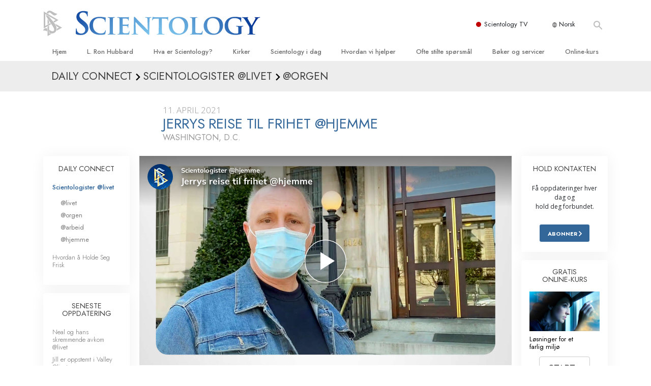

--- FILE ---
content_type: text/html; charset=utf-8
request_url: https://www.scientologi.no/daily-connect/scientologists-at-home/jerry-s-journey-to-freedom-home
body_size: 20173
content:
<!DOCTYPE html>
<html lang="no-NO" itemscope itemtype="http://schema.org/WebPage">
<head>
<meta charset="utf-8">








	<meta http-equiv="X-UA-Compatible" content="IE=edge">
<meta name="viewport" content="width=device-width, initial-scale=1, shrink-to-fit=no">



	
	<title>Jerrys reise til frihet @hjemme</title>
	<meta property="local-search-title" content="Jerrys reise til frihet @hjemme" />



<meta name="facebook-domain-verification" content="5fiylhjs3p0sadccmvhn5r1xhzsezm" />  






<meta name="description" content="Jerry reiste fra Baltimore til landets hovedstad i tide for sin høyt verdsatte søndagstjeneste i Scientology Kirken i Washington, D.C." />

<meta itemprop="datePublished" content="2021-04-11" />
<meta itemprop="publisher" content="Scientology" />
<meta property="article:published_time" content="2021-04-11T06:00:00-0700" />

<meta property="fb:admins" content="633862040" />













	






<script type="application/ld+json">
{
  "@context": "https://schema.org",
  "@type": "WebSite",
  
  "name": "Offisielt for Scientology Kirken: L. Ron Hubbard, Dianetics, Hva er Scientology? bøker, tro, David Miscavige",
  "alternateName": ["Scientology", "scientologi.no"],
  
  "url": "https://www.scientologi.no/"
}
</script>


<meta property="og:url" content="https://www.scientologi.no/daily-connect/scientologists-at-home/jerry-s-journey-to-freedom-home" />

<meta property="og:site_name" content="Offisielt for Scientology Kirken: L. Ron Hubbard, Dianetics, Hva er Scientology? bøker, tro, David Miscavige" />

<meta property="og:title" content="Jerrys reise til frihet @hjemme" />
<meta property="og:description" content="Jerry reiste fra Baltimore til landets hovedstad i tide for sin høyt verdsatte søndagstjeneste i Scientology Kirken i Washington, D.C." />

<meta property="og:image" content="https://files.scientology.org/imagecache/cropfit@w=1000@cr=0,0,1920,1080/data/www.scientology.tv/series/scientologists-at-home/scientologists-at-home-jerry-8e0e3f48_no_NO.jpg?k=mNQcz_LcGf" />
<meta property="og:type" content="website" />

<meta name="twitter:card" content="summary_large_image">
<meta name="twitter:title" content="Jerrys reise til frihet @hjemme">
<meta name="twitter:description" content="Jerry reiste fra Baltimore til landets hovedstad i tide for sin høyt verdsatte søndagstjeneste i Scientology Kirken i Washington, D.C." >
<meta name="twitter:image" content="https://files.scientology.org/imagecache/cropfit@w=1000@cr=0,0,1920,1080/data/www.scientology.tv/series/scientologists-at-home/scientologists-at-home-jerry-8e0e3f48_no_NO.jpg?k=mNQcz_LcGf">














<link rel="canonical" href="https://www.scientologi.no/daily-connect/scientologists-at-home/jerry-s-journey-to-freedom-home" />

















<link rel="alternate" hreflang="fr-CA" href="https://fr.scientology.ca/daily-connect/scientologists-at-home/jerry-s-journey-to-freedom-home" />



<link rel="alternate" hreflang="ga-IE" href="https://ga.scientology.ie/daily-connect/scientologists-at-home/jerry-s-journey-to-freedom-home" />



















<link rel="alternate" hreflang="st-ZA" href="https://st.scientology.org.za/daily-connect/scientologists-at-home/jerry-s-journey-to-freedom-home" />







<link rel="alternate" hreflang="no-NO" href="https://www.scientologi.no/daily-connect/scientologists-at-home/jerry-s-journey-to-freedom-home" />



<link rel="alternate" hreflang="sv-SE" href="https://www.scientologi.se/daily-connect/scientologists-at-home/jerry-s-journey-to-freedom-home" />



<link rel="alternate" hreflang="fr-FR" href="https://www.scientologie.fr/daily-connect/scientologists-at-home/jerry-s-journey-to-freedom-home" />





<link rel="alternate" hreflang="de-AT" href="https://www.scientology.at/daily-connect/scientologists-at-home/jerry-s-journey-to-freedom-home" />



<link rel="alternate" hreflang="nl-BE" href="https://www.scientology.be/daily-connect/scientologists-at-home/jerry-s-journey-to-freedom-home" />



<link rel="alternate" hreflang="en-CA" href="https://www.scientology.ca/daily-connect/scientologists-at-home/jerry-s-journey-to-freedom-home" />



<link rel="alternate" hreflang="fr-CH" href="https://www.scientology.ch/daily-connect/scientologists-at-home/jerry-s-journey-to-freedom-home" />



<link rel="alternate" hreflang="es-CL" href="https://www.scientology.cl/daily-connect/scientologists-at-home/jerry-s-journey-to-freedom-home" />



<link rel="alternate" hreflang="es-CO" href="https://www.scientology.co/daily-connect/scientologists-at-home/jerry-s-journey-to-freedom-home" />



<link rel="alternate" hreflang="en-NZ" href="https://www.scientology.co.nz/daily-connect/scientologists-at-home/jerry-s-journey-to-freedom-home" />



<link rel="alternate" hreflang="de-DE" href="https://www.scientology.de/daily-connect/scientologists-at-home/jerry-s-journey-to-freedom-home" />



<link rel="alternate" hreflang="da-DK" href="https://www.scientology.dk/daily-connect/scientologists-at-home/jerry-s-journey-to-freedom-home" />



<link rel="alternate" hreflang="es-DO" href="https://www.scientology.do/daily-connect/scientologists-at-home/jerry-s-journey-to-freedom-home" />



<link rel="alternate" hreflang="es-ES" href="https://www.scientology.es/daily-connect/scientologists-at-home/jerry-s-journey-to-freedom-home" />



<link rel="alternate" hreflang="fr-GP" href="https://www.scientology.gp/daily-connect/scientologists-at-home/jerry-s-journey-to-freedom-home" />



<link rel="alternate" hreflang="el-GR" href="https://www.scientology.gr/daily-connect/scientologists-at-home/jerry-s-journey-to-freedom-home" />



<link rel="alternate" hreflang="en-IE" href="https://www.scientology.ie/daily-connect/scientologists-at-home/jerry-s-journey-to-freedom-home" />



<link rel="alternate" hreflang="en-IN" href="https://www.scientology.in/daily-connect/scientologists-at-home/jerry-s-journey-to-freedom-home" />



<link rel="alternate" hreflang="it-IT" href="https://www.scientology.it/daily-connect/scientologists-at-home/jerry-s-journey-to-freedom-home" />



<link rel="alternate" hreflang="ja-JP" href="https://www.scientology.jp/daily-connect/scientologists-at-home/jerry-s-journey-to-freedom-home" />



<link rel="alternate" hreflang="ru-KZ" href="https://www.scientology.kz/daily-connect/scientologists-at-home/jerry-s-journey-to-freedom-home" />



<link rel="alternate" hreflang="nl-NL" href="https://www.scientology.nl/daily-connect/scientologists-at-home/jerry-s-journey-to-freedom-home" />



<link rel="alternate" hreflang="en" href="https://www.scientology.org/daily-connect/scientologists-at-home/jerry-s-journey-to-freedom-home" />



<link rel="alternate" hreflang="en-AU" href="https://www.scientology.org.au/daily-connect/scientologists-at-home/jerry-s-journey-to-freedom-home" />



<link rel="alternate" hreflang="he-IL" href="https://www.scientology.org.il/daily-connect/scientologists-at-home/jerry-s-journey-to-freedom-home" />



<link rel="alternate" hreflang="es-MX" href="https://www.scientology.org.mx/daily-connect/scientologists-at-home/jerry-s-journey-to-freedom-home" />



<link rel="alternate" hreflang="en-NP" href="https://www.scientology.org.np/daily-connect/scientologists-at-home/jerry-s-journey-to-freedom-home" />



<link rel="alternate" hreflang="zh-TW" href="https://www.scientology.org.tw/daily-connect/scientologists-at-home/jerry-s-journey-to-freedom-home" />



<link rel="alternate" hreflang="en-GB" href="https://www.scientology.org.uk/daily-connect/scientologists-at-home/jerry-s-journey-to-freedom-home" />



<link rel="alternate" hreflang="es-VE" href="https://www.scientology.org.ve/daily-connect/scientologists-at-home/jerry-s-journey-to-freedom-home" />



<link rel="alternate" hreflang="en-ZA" href="https://www.scientology.org.za/daily-connect/scientologists-at-home/jerry-s-journey-to-freedom-home" />



<link rel="alternate" hreflang="en-PH" href="https://www.scientology.ph/daily-connect/scientologists-at-home/jerry-s-journey-to-freedom-home" />



<link rel="alternate" hreflang="pt-PT" href="https://www.scientology.pt/daily-connect/scientologists-at-home/jerry-s-journey-to-freedom-home" />



<link rel="alternate" hreflang="ru-RU" href="https://www.scientology.ru/daily-connect/scientologists-at-home/jerry-s-journey-to-freedom-home" />



<link rel="alternate" hreflang="en-RW" href="https://www.scientology.rw/daily-connect/scientologists-at-home/jerry-s-journey-to-freedom-home" />



<link rel="alternate" hreflang="hu-HU" href="https://www.szcientologia.org.hu/daily-connect/scientologists-at-home/jerry-s-journey-to-freedom-home" />



<link rel="alternate" hreflang="xh-ZA" href="https://xh.scientology.org.za/daily-connect/scientologists-at-home/jerry-s-journey-to-freedom-home" />





<link rel="alternate" hreflang="zu-ZA" href="https://zu.scientology.org.za/daily-connect/scientologists-at-home/jerry-s-journey-to-freedom-home" />








	<!-- <link rel="stylesheet" href="/scss/_combined-aft.css?_=0113a"> -->

	<!-- async cssload -->
	<!-- <link rel="preload" href="/scss/_combined.css?_=0113a" as="style" onload="this.onload=null;this.rel='stylesheet'">
	<noscript><link rel="stylesheet" href="/scss/_combined.css?_=0113a"></noscript> -->
	<!-- end of async css -->

	
    

	
	<link rel="stylesheet" href="/scss/_combined.css?_=0113a">
	
	

	

	<!--  -->
	
	
		
	
	
	<!--  -->

	

	

	<!-- slideshow classnames -->
	

	

	

	
		
		<link rel="stylesheet" href="/scss/combined_application.scss?_=0113a">
		
	

	

<script>
WebFontConfig = {
    google: {
        families: [
            
            'Open+Sans:300,400,700,300italic,400italic,700italic',
            'Jost:300,400,500,700,300italic,400italic,500italic,700italic',

        ]
    }
};

(function(d) {
    var wf = d.createElement('script'),
        s = d.scripts[0];
    wf.src = 'https://ajax.googleapis.com/ajax/libs/webfont/1.6.26/webfont.js';
    wf.async = true;
    s.parentNode.insertBefore(wf, s);
})(document);
</script>






	

	
		
			<!-- Global Site Tag (gtag.js) - Google Analytics -->
<script>
  window.dataLayer = window.dataLayer || [];
  function gtag(){dataLayer.push(arguments);}

  gtag('consent', 'default', {
    'ad_storage': 'denied',
    'analytics_storage': 'denied',
    'functionality_storage': 'denied',
    'personalization_storage': 'denied',
    'wait_for_update': 500 // Wait until baner loads
  });

  window.gtagConsentV2 = true;

  gtag('js', new Date());

  gtag('config', 'G-HQ1TBXCEJT', {
  send_page_view: false
});


  gtag('config', 'G-LQBFNWNT3G', {
  send_page_view: false
});
  gtag('config', 'AW-605112126', {
  send_page_view: false
});

// if any org set





</script>


<script async src="https://www.googletagmanager.com/gtag/js?id=G-HQ1TBXCEJT"></script>


<script type="text/plain" data-cookiecategory="targeting">
(function() {
  var ga = document.createElement('script'); ga.type = 'text/javascript'; ga.async = true;
  ga.src = ('https:' == document.location.protocol ? 'https://' : 'http://') + 'stats.g.doubleclick.net/dc.js';
  var s = document.getElementsByTagName('script')[0]; s.parentNode.insertBefore(ga, s);
})();
</script>




		
	

	<script>
		var cacheId = '0113a';
	</script>

	
	<script defer src="/_combined/application.js?_=0113a"></script>
	

	
	<script async src="/_combined/cssrelpreload.js?_=0113a"></script>
	<script async src="/_combined/lazyload.js?_=0113a"></script>
	

	
	<script async src="/_combined/application2.js?_=0113a"></script>
	
	<script async type="text/plain" data-cookiecategory="performance" src="/_combined/sentry.js?_=0113a"></script>
	

	
	<script src="https://tr.standardadmin.org/tr2.js" async></script>
	<script>
	var _tr = window._tr || [];
	</script>
	

</head>




<body class="preload   path-daily-connect path-daily-connect-scientologists-at-home path-daily-connect-scientologists-at-home-jerry-s-journey-to-freedom-home type-daily-connect home-no-overlap ">




<div class="search">
    <div class="search__form">
        <button class="btn btn--search-close" aria-label="Close search form">
            <img class="search-button--close-icon" src="/images/close-icon.svg" alt="">
        </button>
        <form class="" action="/search/">
            
            
                
            
            <div class="search__form---icon">
                <span class="icon-search"></span>
            </div>
            <input class="search__input" name="q" type="search" placeholder="Søk ..." autocomplete="off" autocorrect="off" autocapitalize="off" spellcheck="false" />
            <span class="d-none d-md-block search__info">Trykk på ENTER for å søke eller ESC for å lukke</span>
        </form>
    </div>
</div><!-- /search -->

<!-- Videos for Org Sites -->









<div id="outer_shell">

    
        
<div class="container relative">
    <div class="external-navigation">
        
        <div class="external-navigation--item external-navigation--scntv">
            <!-- <a href="https://www.scientology.tv/no" target="_blank" class="no-decoration external-navigation--item-link"> -->
            <a href="https://www.scientology.tv/no/" target="_blank" class="no-decoration external-navigation--item-link">
                <span class="external-navigation--scntv--icon"></span>
                Scientology TV
                <span class="external-navigation--icon icon-external-link"></span>
            </a>
        </div>
        
        




<nav class="external-language-selector external-language-selector__v2 external-language">
    <div>
        <div class="external-navigation--item">
            
            <img src="/images/language-globe.svg" class="language-globe-white" alt="Language">
            <img src="/images/language-globe-gray.svg" class="language-globe-dark" alt="Language">
            Norsk
        </div>
        <!-- <span class="selector"><span class="bordered">no</span> SPRÅK 
            <img class="arrow-svg arrow-svg-right" src="/images/arrow-right-white.svg" alt="">
        </span> -->
    </div>
    <ul>

        <a class="no-decoration " href="https://www.scientology.org.tw/daily-connect/scientologists-at-home/jerry-s-journey-to-freedom-home">繁體中文 &#124; <span>Chinese</span></a>
        <a class="no-decoration " href="https://www.scientology.dk/daily-connect/scientologists-at-home/jerry-s-journey-to-freedom-home">Dansk &#124; <span>Danish</span></a>
        <a class="no-decoration " href="https://www.scientology.de/daily-connect/scientologists-at-home/jerry-s-journey-to-freedom-home">Deutsch &#124; <span>German</span></a>
        <a class="no-decoration " href="https://www.scientology.org/daily-connect/scientologists-at-home/jerry-s-journey-to-freedom-home">English &#124; <span>English</span></a>
        <a class="no-decoration " href="https://www.scientology.gr/daily-connect/scientologists-at-home/jerry-s-journey-to-freedom-home">Ελληνικά &#124; <span>Greek</span></a>
        <a class="no-decoration " href="https://www.scientology.org.mx/daily-connect/scientologists-at-home/jerry-s-journey-to-freedom-home">Español (Latino) &#124; <span>Spanish</span></a>
        <a class="no-decoration " href="https://www.scientology.es/daily-connect/scientologists-at-home/jerry-s-journey-to-freedom-home">Español (Castellano) &#124; <span>Castilian</span></a>
        <a class="no-decoration " href="https://www.scientologie.fr/daily-connect/scientologists-at-home/jerry-s-journey-to-freedom-home">Français &#124; <span>French</span></a>
        <a class="no-decoration " href="https://www.scientology.org.il/daily-connect/scientologists-at-home/jerry-s-journey-to-freedom-home">עברית &#124; <span>Hebrew</span></a>
        
        <a class="no-decoration " href="https://www.scientology.it/daily-connect/scientologists-at-home/jerry-s-journey-to-freedom-home">Italiano &#124; <span>Italian</span></a>
        <a class="no-decoration " href="https://www.scientology.jp/daily-connect/scientologists-at-home/jerry-s-journey-to-freedom-home">日本語 &#124; <span>Japanese</span></a>
        <a class="no-decoration " href="https://www.szcientologia.org.hu/daily-connect/scientologists-at-home/jerry-s-journey-to-freedom-home">Magyar &#124; <span>Hungarian</span></a>
        <a class="no-decoration " href="https://www.scientology.nl/daily-connect/scientologists-at-home/jerry-s-journey-to-freedom-home">Nederlands &#124; <span>Dutch</span></a>
        <a class="no-decoration language__selected" href="https://www.scientologi.no/daily-connect/scientologists-at-home/jerry-s-journey-to-freedom-home">Norsk &#124; <span>Norwegian</span></a>
        <a class="no-decoration " href="https://www.scientology.pt/daily-connect/scientologists-at-home/jerry-s-journey-to-freedom-home">Português &#124; <span>Portuguese</span></a>
        <a class="no-decoration " href="https://www.scientology.ru/daily-connect/scientologists-at-home/jerry-s-journey-to-freedom-home">Русский &#124; <span>Russian</span></a>
        
        <a class="no-decoration " href="https://www.scientologi.se/daily-connect/scientologists-at-home/jerry-s-journey-to-freedom-home">Svenska &#124; <span>Swedish</span></a>

        
        
    </ul>
</nav>

        
        <div class="btn--search"><span class="icon-search"></span></svg></div>
    </div>
</div>

    

    <div id="shell">

        




    <div class="org-site-name">
        
        
            
        
    </div>



<div class="banner-wrapper">
    <div class="banner-wrapper-container banner-wrapper-container__area-name">
        <div class="container">
            <div class="banner-wrapper--row row align-items-center justify-content-around justify-content-md-between">
                <div class="hamburger hamburger--slider-r hamburger-menu d-md-none">
                    <div class="hamburger-box">
                        <div class="hamburger-inner"></div>
                    </div>
                </div>
                
                <div class="d-flex align-items-center banner--logo">
    <div class="hamburger hamburger--slider-r hamburger-menu d-none d-md-block d-lg-none mr-2">
        <div class="hamburger-box">
            <div class="hamburger-inner"></div>
        </div>
    </div>

    <a class="no-decoration d-block w-100 scn-logo-link " href="/" itemscope itemtype="http://schema.org/Brand" class="">
        <div class="logo-on-light d-flex align-items-center">
            <div class="s-double-tri d-none d-md-block">
                
                
                    <img itemprop="logo" class="scn-symbol" src="/images/scientology-gray-logo.svg" alt="Scientology">
                
            </div>

            <div class="d-flex align-items-end scientology-logo-light">

                
                    <img itemprop="logo" class="scn-logo light-logo" src="/images/scientology-logo-white.svg">
                

                

                <img itemprop="logo" class="scn-logo dark-logo" src="/images/scientology-logos/scientology-logo-dark_en.svg">
                

                <div class="org-site-name">
                    
                </div>
            </div>


        </div>
    </a>
</div>

                <button class="btn btn--search d-md-none">
                    <div class="icon icon--search">
                        <span class="icon-search"></span>
                    </div>
                </button>

                 <div class="banner-subtool-row d-none d-md-flex align-items-center justify-content-end">
                    <div class="hamburger hamburger--slider-r hamburger-menu hamburger-menu__inverted wide-header__inverted--visible-lg">
                        <div class="hamburger-box">
                            <div class="hamburger-inner"></div>
                        </div>
                    </div>
                    
                    
                    
                <!-- 
                    <a href="/search.html" class="search-icon">
                        <img class="wide-header__hidden" src="/images/search-icon.svg" alt="">
                        <img class="wide-header__visible" src="/images/search-icon-white.svg" alt="">
                -->
                    </a>
                 </div>
            </div>
        </div>
    </div>
</div>

        








<div class="primary-nav-wrapper ">
	<div class="primary-nav-menu container d-none d-lg-block">
		<ul class="top-menu">
			
				
				
					<li class="menu-item   nav-trail-false">
						<div class="rel">
							
							<!-- For orgs /news/ send to grand opening if we don't have any news -->
							

							
							<a href="/"  class="menu-link">
								Hjem
							</a>
							
							
						</div>

					</li>
				
			
				
				
					<li class="menu-item   nav-trail-false">
						<div class="rel">
							
							<!-- For orgs /news/ send to grand opening if we don't have any news -->
							

							
							<a href="/l-ron-hubbard/"  class="menu-link">
								L. Ron Hubbard
							</a>
							
							
						</div>

					</li>
				
			
				
				
					<li class="menu-item   parent nav-trail-false">
						<div class="rel">
							
							<!-- For orgs /news/ send to grand opening if we don't have any news -->
							

							
							<a href="/what-is-scientology/"  class="menu-link">
								Hva er Scientology?
							</a>
							
								<div class="frog"> <!-- back -->
									<ul class="second-level">
										
											<li >
												<a href="/what-is-scientology/" class="menu-link title">
													Overbevisninger og praksiser
												</a>
											</li>
										
											<li >
												<a href="/what-is-scientology/the-scientology-creeds-and-codes/" class="menu-link title">
													Scientology-trosbekjennelser og -kodekser
												</a>
											</li>
										
											<li >
												<a href="/what-is-scientology/what-scientologists-say-about-scientology.html" class="menu-link title">
													Hva scientologer sier om Scientology
												</a>
											</li>
										
											<li >
												<a href="/video/meet-a-scientologist.html" class="menu-link title">
													Møt en scientolog
												</a>
											</li>
										
											<li >
												<a href="/what-is-scientology/inside-a-church-scientology.html" class="menu-link title">
													Inside a Church
												</a>
											</li>
										
											<li >
												<a href="/what-is-scientology/basic-principles-of-scientology/" class="menu-link title">
													De grunnleggende prinsippene i Scientology
												</a>
											</li>
										
											<li >
												<a href="/what-is-dianetics/basic-principles-of-scientology/dianetics-understanding-the-mind.html" class="menu-link title">
													En introduksjon til Dianetics
												</a>
											</li>
										
											<li >
												<a href="/what-is-scientology/love-hate-what-is-greatness.html" class="menu-link title">
													Kjærlighet og hat – <br/>Hva er storhet?
												</a>
											</li>
										
									</ul>
								</div>
							
							
						</div>

					</li>
				
			
				
				
					<li class="menu-item   parent nav-trail-false">
						<div class="rel">
							
							<!-- For orgs /news/ send to grand opening if we don't have any news -->
							

							
							<a href="/churches/"  class="menu-link">
								Kirker
							</a>
							
								<div class="frog"> <!-- back -->
									<ul class="second-level">
										
											<li >
												<a href="/churches/locator.html" class="menu-link title">
													Finn en kirke
												</a>
											</li>
										
											<li >
												<a href="/churches/ideal-orgs/" class="menu-link title">
													Ideelle Scientology Kirker
												</a>
											</li>
										
											<li >
												<a href="/churches/advanced-scientology-organizations/" class="menu-link title">
													Avanserte organisasjoner
												</a>
											</li>
										
											<li >
												<a href="/churches/flag-land-base/" class="menu-link title">
													Flag landbase
												</a>
											</li>
										
											<li >
												<a href="/churches/freewinds/" class="menu-link title">
													Freewinds
												</a>
											</li>
										
											<li >
												<a href="/churches/bringing-scientology-world/" class="menu-link title">
													Bringer Scientology til hele verden
												</a>
											</li>
										
									</ul>
								</div>
							
							
						</div>

					</li>
				
			
				
			
				
				
					<li class="menu-item   parent nav-trail-false">
						<div class="rel">
							
							<!-- For orgs /news/ send to grand opening if we don't have any news -->
							

							
							<a href="/scientology-today/"  class="menu-link">
								Scientology i dag
							</a>
							
								<div class="frog"> <!-- back -->
									<ul class="second-level">
										
											<li >
												<a href="/scientology-today/category/expansion/" class="menu-link title">
													Innvielser
												</a>
											</li>
										
											<li >
												<a href="/scientology-today/category/scientology-events/" class="menu-link title">
													Scientology eventer
												</a>
											</li>
										
											<li >
												<a href="/david-miscavige/" class="menu-link title">
													David Miscavige – Scientologys kirkelige leder
												</a>
											</li>
										
									</ul>
								</div>
							
							
						</div>

					</li>
				
			
				
				
					<li class="menu-item   parent nav-trail-false">
						<div class="rel">
							
							<!-- For orgs /news/ send to grand opening if we don't have any news -->
							

							
							<a href="/how-we-help/"  class="menu-link">
								Hvordan vi hjelper
							</a>
							
								<div class="frog"> <!-- back -->
									<ul class="second-level">
										
											<li >
												<a href="/how-we-help/way-to-happiness/" class="menu-link title">
													Veien til lykke
												</a>
											</li>
										
											<li >
												<a href="/how-we-help/applied-scholastics/" class="menu-link title">
													Applied Scholastics
												</a>
											</li>
										
											<li >
												<a href="/how-we-help/criminon/" class="menu-link title">
													Criminon
												</a>
											</li>
										
											<li >
												<a href="/how-we-help/narconon/" class="menu-link title">
													Narconon
												</a>
											</li>
										
											<li >
												<a href="/how-we-help/truth-about-drugs/" class="menu-link title">
													Sannheten om stoff
												</a>
											</li>
										
											<li >
												<a href="/how-we-help/human-rights/" class="menu-link title">
													United for Human Rights
												</a>
											</li>
										
											<li >
												<a href="/how-we-help/citizens-commission-on-human-rights/" class="menu-link title">
													Citizens Commission on Human Rights
												</a>
											</li>
										
											<li >
												<a href="/how-we-help/volunteer-ministers/" class="menu-link title">
													Scientologys frivillige prester
												</a>
											</li>
										
									</ul>
								</div>
							
							
						</div>

					</li>
				
			
				
				
					<li class="menu-item   parent nav-trail-false">
						<div class="rel">
							
							<!-- For orgs /news/ send to grand opening if we don't have any news -->
							

							
							<a href="/faq/"  class="menu-link">
								Ofte stilte spørsmål
							</a>
							
								<div class="frog"> <!-- back -->
									<ul class="second-level">
										
											<li >
												<a href="/faq/background-and-basic-principles/what-does-the-word-scientology-mean.html" class="menu-link title">
													Bakgrunn og grunnprinsipper
												</a>
											</li>
										
											<li >
												<a href="/faq/inside-a-church-of-scientology/what-goes-scientology-church.html" class="menu-link title">
													Inside a Church
												</a>
											</li>
										
											<li >
												<a href="/faq/the-organization-of-scientology/how-is-the-church-of-scientology-structured.html" class="menu-link title">
													Scientologys organisering
												</a>
											</li>
										
									</ul>
								</div>
							
							
						</div>

					</li>
				
			
				
				
					<li class="menu-item   parent nav-trail-false">
						<div class="rel">
							
							<!-- For orgs /news/ send to grand opening if we don't have any news -->
							

							
							<a href="/store/category/beginning-books.html"  class="menu-link">
								Bøker og servicer
							</a>
							
								<div class="frog"> <!-- back -->
									<ul class="second-level">
										
											<li >
												<a href="/store/category/beginning-books.html" class="menu-link title">
													Begynnerbøker
												</a>
											</li>
										
											<li >
												<a href="/store/category/beginning-audiobooks.html" class="menu-link title">
													Lydbøker
												</a>
											</li>
										
											<li >
												<a href="/store/category/classics-lectures.html" class="menu-link title">
													Introduserende foredragsserier
												</a>
											</li>
										
											<li >
												<a href="/store/category/books-on-film.html" class="menu-link title">
													Introduksjonsfilmer
												</a>
											</li>
										
											<li >
												<a href="/beginning-services/" class="menu-link title">
													Begynnerservicer
												</a>
											</li>
										
									</ul>
								</div>
							
							
						</div>

					</li>
				
			
				
				
					<li class="menu-item   parent nav-trail-false">
						<div class="rel">
							
							<!-- For orgs /news/ send to grand opening if we don't have any news -->
							

							
							<a href="/courses/"  class="menu-link">
								Online-kurs
							</a>
							
								<div class="frog"> <!-- back -->
									<ul class="second-level">
										
											<li >
												<a href="/courses/conflicts/overview.html" class="menu-link title">
													Hvordan løse konflikter
												</a>
											</li>
										
											<li >
												<a href="/courses/dynamics/overview.html" class="menu-link title">
													Tilværelsens dynamikker
												</a>
											</li>
										
											<li >
												<a href="/courses/understanding/overview.html" class="menu-link title">
													Bestanddelene i forståelse
												</a>
											</li>
										
											<li >
												<a href="/courses/solutions/overview.html" class="menu-link title">
													Løsninger for et farlig miljø
												</a>
											</li>
										
											<li >
												<a href="/courses/assists/overview.html" class="menu-link title">
													Assister for sykdommer og skader
												</a>
											</li>
										
											<li >
												<a href="/courses/integrity/overview.html" class="menu-link title">
													Integritet og ærlighet
												</a>
											</li>
										
											<li >
												<a href="/courses/marriage/overview.html" class="menu-link title">
													Ekteskap
												</a>
											</li>
										
											<li >
												<a href="/courses/tone-scale/overview.html" class="menu-link title">
													Den emosjonelle toneskalaen
												</a>
											</li>
										
											<li >
												<a href="/courses/drugs/overview.html" class="menu-link title">
													Løsninger på stoff
												</a>
											</li>
										
											<li >
												<a href="/courses/children/overview.html" class="menu-link title">
													Barn
												</a>
											</li>
										
											<li >
												<a href="/courses/tools/overview.html" class="menu-link title">
													Verktøy for arbeidsplassen
												</a>
											</li>
										
											<li >
												<a href="/courses/conditions/overview.html" class="menu-link title">
													Etikk og tilstandene
												</a>
											</li>
										
											<li >
												<a href="/courses/suppression/overview.html" class="menu-link title">
													Årsaken til undertrykkelse
												</a>
											</li>
										
											<li >
												<a href="/courses/investigations/overview.html" class="menu-link title">
													Undersøkelser
												</a>
											</li>
										
											<li >
												<a href="/courses/organizing/overview.html" class="menu-link title">
													Grunnleggende organisering
												</a>
											</li>
										
											<li >
												<a href="/courses/public-relations/overview.html" class="menu-link title">
													Grunnelementene i PR
												</a>
											</li>
										
											<li >
												<a href="/courses/targets/overview.html" class="menu-link title">
													Siktemål og mål
												</a>
											</li>
										
											<li >
												<a href="/courses/study/overview.html" class="menu-link title">
													Studieteknologien
												</a>
											</li>
										
											<li >
												<a href="/courses/communication/overview.html" class="menu-link title">
													Kommunikasjon
												</a>
											</li>
										
									</ul>
								</div>
							
							
						</div>

					</li>
				
			
		</ul>
	</div>
</div>








<div class="nav-bar">
	<ul>
		
			
			<li class="nav-bar--link" data-menuid="0">
				
				<!-- For orgs /news/ send to grand opening if we don't have any news -->
				
				
				
				<a href="/"  class="menu-link no-decoration">
					
						<img class="nav-bar--arrow" src="/org-logo/arrow-right.svg?color=336699" alt="">
					
					HJEM
				</a>
				
			</li>

			

		
			
			<li class="nav-bar--link" data-menuid="1">
				
				<!-- For orgs /news/ send to grand opening if we don't have any news -->
				
				
				
				<a href="/l-ron-hubbard/"  class="menu-link no-decoration">
					
						<img class="nav-bar--arrow" src="/org-logo/arrow-right.svg?color=336699" alt="">
					
					L. RON HUBBARD
				</a>
				
			</li>

			

		
			
			<li class="nav-bar--link" data-menuid="2">
				
				<!-- For orgs /news/ send to grand opening if we don't have any news -->
				
				
				
				<a href="/what-is-scientology/"  class="menu-link no-decoration">
					
						<img class="nav-bar--arrow" src="/org-logo/arrow-right.svg?color=336699" alt="">
					
					HVA ER SCIENTOLOGY?
				</a>
				
			</li>

			
				<div class="nav-bar--frog" data-menuid="2">
					<ul class="nav-bar--second-level">
						
							<li>
								<a href="/what-is-scientology/" class="nav-bar--second-level__link">
									Overbevisninger og praksiser
								</a>
							</li>
						
							<li>
								<a href="/what-is-scientology/the-scientology-creeds-and-codes/" class="nav-bar--second-level__link">
									Scientology-trosbekjennelser og -kodekser
								</a>
							</li>
						
							<li>
								<a href="/what-is-scientology/what-scientologists-say-about-scientology.html" class="nav-bar--second-level__link">
									Hva scientologer sier om Scientology
								</a>
							</li>
						
							<li>
								<a href="/video/meet-a-scientologist.html" class="nav-bar--second-level__link">
									Møt en scientolog
								</a>
							</li>
						
							<li>
								<a href="/what-is-scientology/inside-a-church-scientology.html" class="nav-bar--second-level__link">
									Inside a Church
								</a>
							</li>
						
							<li>
								<a href="/what-is-scientology/basic-principles-of-scientology/" class="nav-bar--second-level__link">
									De grunnleggende prinsippene i Scientology
								</a>
							</li>
						
							<li>
								<a href="/what-is-dianetics/basic-principles-of-scientology/dianetics-understanding-the-mind.html" class="nav-bar--second-level__link">
									En introduksjon til Dianetics
								</a>
							</li>
						
							<li>
								<a href="/what-is-scientology/love-hate-what-is-greatness.html" class="nav-bar--second-level__link">
									Kjærlighet og hat – <br/>Hva er storhet?
								</a>
							</li>
						
					</ul>
				</div>
			

		
			
			<li class="nav-bar--link" data-menuid="3">
				
				<!-- For orgs /news/ send to grand opening if we don't have any news -->
				
				
				
				<a href="/churches/"  class="menu-link no-decoration">
					
						<img class="nav-bar--arrow" src="/org-logo/arrow-right.svg?color=336699" alt="">
					
					KIRKER
				</a>
				
			</li>

			
				<div class="nav-bar--frog" data-menuid="3">
					<ul class="nav-bar--second-level">
						
							<li>
								<a href="/churches/locator.html" class="nav-bar--second-level__link">
									Finn en kirke
								</a>
							</li>
						
							<li>
								<a href="/churches/ideal-orgs/" class="nav-bar--second-level__link">
									Ideelle Scientology Kirker
								</a>
							</li>
						
							<li>
								<a href="/churches/advanced-scientology-organizations/" class="nav-bar--second-level__link">
									Avanserte organisasjoner
								</a>
							</li>
						
							<li>
								<a href="/churches/flag-land-base/" class="nav-bar--second-level__link">
									Flag landbase
								</a>
							</li>
						
							<li>
								<a href="/churches/freewinds/" class="nav-bar--second-level__link">
									Freewinds
								</a>
							</li>
						
							<li>
								<a href="/churches/bringing-scientology-world/" class="nav-bar--second-level__link">
									Bringer Scientology til hele verden
								</a>
							</li>
						
					</ul>
				</div>
			

		
			
			<li class="nav-bar--link" data-menuid="4">
				
				<!-- For orgs /news/ send to grand opening if we don't have any news -->
				
				
				
				<a href="/daily-connect/"  class="menu-link no-decoration">
					
						<img class="nav-bar--arrow" src="/org-logo/arrow-right.svg?color=336699" alt="">
					
					DAILY CONNECT
				</a>
				
			</li>

			
				<div class="nav-bar--frog" data-menuid="4">
					<ul class="nav-bar--second-level">
						
							<li>
								<a href="/daily-connect/scientologists-at-life/" class="nav-bar--second-level__link">
									Scientologister @livet
								</a>
							</li>
						
							<li>
								<a href="/staywell/" class="nav-bar--second-level__link">
									Hvordan å Holde Seg Frisk
								</a>
							</li>
						
					</ul>
				</div>
			

		
			
			<li class="nav-bar--link" data-menuid="5">
				
				<!-- For orgs /news/ send to grand opening if we don't have any news -->
				
				
				
				<a href="/scientology-today/"  class="menu-link no-decoration">
					
						<img class="nav-bar--arrow" src="/org-logo/arrow-right.svg?color=336699" alt="">
					
					SCIENTOLOGY I DAG
				</a>
				
			</li>

			
				<div class="nav-bar--frog" data-menuid="5">
					<ul class="nav-bar--second-level">
						
							<li>
								<a href="/scientology-today/category/expansion/" class="nav-bar--second-level__link">
									Innvielser
								</a>
							</li>
						
							<li>
								<a href="/scientology-today/category/scientology-events/" class="nav-bar--second-level__link">
									Scientology eventer
								</a>
							</li>
						
							<li>
								<a href="/david-miscavige/" class="nav-bar--second-level__link">
									David Miscavige – Scientologys kirkelige leder
								</a>
							</li>
						
					</ul>
				</div>
			

		
			
			<li class="nav-bar--link" data-menuid="6">
				
				<!-- For orgs /news/ send to grand opening if we don't have any news -->
				
				
				
				<a href="/how-we-help/"  class="menu-link no-decoration">
					
						<img class="nav-bar--arrow" src="/org-logo/arrow-right.svg?color=336699" alt="">
					
					HVORDAN VI HJELPER
				</a>
				
			</li>

			
				<div class="nav-bar--frog" data-menuid="6">
					<ul class="nav-bar--second-level">
						
							<li>
								<a href="/how-we-help/way-to-happiness/" class="nav-bar--second-level__link">
									Veien til lykke
								</a>
							</li>
						
							<li>
								<a href="/how-we-help/applied-scholastics/" class="nav-bar--second-level__link">
									Applied Scholastics
								</a>
							</li>
						
							<li>
								<a href="/how-we-help/criminon/" class="nav-bar--second-level__link">
									Criminon
								</a>
							</li>
						
							<li>
								<a href="/how-we-help/narconon/" class="nav-bar--second-level__link">
									Narconon
								</a>
							</li>
						
							<li>
								<a href="/how-we-help/truth-about-drugs/" class="nav-bar--second-level__link">
									Sannheten om stoff
								</a>
							</li>
						
							<li>
								<a href="/how-we-help/human-rights/" class="nav-bar--second-level__link">
									United for Human Rights
								</a>
							</li>
						
							<li>
								<a href="/how-we-help/citizens-commission-on-human-rights/" class="nav-bar--second-level__link">
									Citizens Commission on Human Rights
								</a>
							</li>
						
							<li>
								<a href="/how-we-help/volunteer-ministers/" class="nav-bar--second-level__link">
									Scientologys frivillige prester
								</a>
							</li>
						
					</ul>
				</div>
			

		
			
			<li class="nav-bar--link" data-menuid="7">
				
				<!-- For orgs /news/ send to grand opening if we don't have any news -->
				
				
				
				<a href="/faq/"  class="menu-link no-decoration">
					
						<img class="nav-bar--arrow" src="/org-logo/arrow-right.svg?color=336699" alt="">
					
					OFTE STILTE SPØRSMÅL
				</a>
				
			</li>

			
				<div class="nav-bar--frog" data-menuid="7">
					<ul class="nav-bar--second-level">
						
							<li>
								<a href="/faq/background-and-basic-principles/what-does-the-word-scientology-mean.html" class="nav-bar--second-level__link">
									Bakgrunn og grunnprinsipper
								</a>
							</li>
						
							<li>
								<a href="/faq/inside-a-church-of-scientology/what-goes-scientology-church.html" class="nav-bar--second-level__link">
									Inside a Church
								</a>
							</li>
						
							<li>
								<a href="/faq/the-organization-of-scientology/how-is-the-church-of-scientology-structured.html" class="nav-bar--second-level__link">
									Scientologys organisering
								</a>
							</li>
						
					</ul>
				</div>
			

		
			
			<li class="nav-bar--link" data-menuid="8">
				
				<!-- For orgs /news/ send to grand opening if we don't have any news -->
				
				
				
				<a href="/store/category/beginning-books.html"  class="menu-link no-decoration">
					
						<img class="nav-bar--arrow" src="/org-logo/arrow-right.svg?color=336699" alt="">
					
					BØKER OG SERVICER
				</a>
				
			</li>

			
				<div class="nav-bar--frog" data-menuid="8">
					<ul class="nav-bar--second-level">
						
							<li>
								<a href="/store/category/beginning-books.html" class="nav-bar--second-level__link">
									Begynnerbøker
								</a>
							</li>
						
							<li>
								<a href="/store/category/beginning-audiobooks.html" class="nav-bar--second-level__link">
									Lydbøker
								</a>
							</li>
						
							<li>
								<a href="/store/category/classics-lectures.html" class="nav-bar--second-level__link">
									Introduserende foredragsserier
								</a>
							</li>
						
							<li>
								<a href="/store/category/books-on-film.html" class="nav-bar--second-level__link">
									Introduksjonsfilmer
								</a>
							</li>
						
							<li>
								<a href="/beginning-services/" class="nav-bar--second-level__link">
									Begynnerservicer
								</a>
							</li>
						
					</ul>
				</div>
			

		
			
			<li class="nav-bar--link" data-menuid="9">
				
				<!-- For orgs /news/ send to grand opening if we don't have any news -->
				
				
				
				<a href="/courses/"  class="menu-link no-decoration">
					
						<img class="nav-bar--arrow" src="/org-logo/arrow-right.svg?color=336699" alt="">
					
					ONLINE-KURS
				</a>
				
			</li>

			
				<div class="nav-bar--frog" data-menuid="9">
					<ul class="nav-bar--second-level">
						
							<li>
								<a href="/courses/conflicts/overview.html" class="nav-bar--second-level__link">
									Hvordan løse konflikter
								</a>
							</li>
						
							<li>
								<a href="/courses/dynamics/overview.html" class="nav-bar--second-level__link">
									Tilværelsens dynamikker
								</a>
							</li>
						
							<li>
								<a href="/courses/understanding/overview.html" class="nav-bar--second-level__link">
									Bestanddelene i forståelse
								</a>
							</li>
						
							<li>
								<a href="/courses/solutions/overview.html" class="nav-bar--second-level__link">
									Løsninger for et farlig miljø
								</a>
							</li>
						
							<li>
								<a href="/courses/assists/overview.html" class="nav-bar--second-level__link">
									Assister for sykdommer og skader
								</a>
							</li>
						
							<li>
								<a href="/courses/integrity/overview.html" class="nav-bar--second-level__link">
									Integritet og ærlighet
								</a>
							</li>
						
							<li>
								<a href="/courses/marriage/overview.html" class="nav-bar--second-level__link">
									Ekteskap
								</a>
							</li>
						
							<li>
								<a href="/courses/tone-scale/overview.html" class="nav-bar--second-level__link">
									Den emosjonelle toneskalaen
								</a>
							</li>
						
							<li>
								<a href="/courses/drugs/overview.html" class="nav-bar--second-level__link">
									Løsninger på stoff
								</a>
							</li>
						
							<li>
								<a href="/courses/children/overview.html" class="nav-bar--second-level__link">
									Barn
								</a>
							</li>
						
							<li>
								<a href="/courses/tools/overview.html" class="nav-bar--second-level__link">
									Verktøy for arbeidsplassen
								</a>
							</li>
						
							<li>
								<a href="/courses/conditions/overview.html" class="nav-bar--second-level__link">
									Etikk og tilstandene
								</a>
							</li>
						
							<li>
								<a href="/courses/suppression/overview.html" class="nav-bar--second-level__link">
									Årsaken til undertrykkelse
								</a>
							</li>
						
							<li>
								<a href="/courses/investigations/overview.html" class="nav-bar--second-level__link">
									Undersøkelser
								</a>
							</li>
						
							<li>
								<a href="/courses/organizing/overview.html" class="nav-bar--second-level__link">
									Grunnleggende organisering
								</a>
							</li>
						
							<li>
								<a href="/courses/public-relations/overview.html" class="nav-bar--second-level__link">
									Grunnelementene i PR
								</a>
							</li>
						
							<li>
								<a href="/courses/targets/overview.html" class="nav-bar--second-level__link">
									Siktemål og mål
								</a>
							</li>
						
							<li>
								<a href="/courses/study/overview.html" class="nav-bar--second-level__link">
									Studieteknologien
								</a>
							</li>
						
							<li>
								<a href="/courses/communication/overview.html" class="nav-bar--second-level__link">
									Kommunikasjon
								</a>
							</li>
						
					</ul>
				</div>
			

		
	</ul>
</div>





        <div id="header_and_content">

            
            <div id="header_container" class="clearfix header-container">
                <div id="header" class="header">
                    <div class="container">
                        














	
	
		
			
		
		
		
	
		
		
		
	
		
		
		
			
				
			
				
			
				
			
				
			
				
			
				
			
				
			
				
			
		
	
		
		
		
			
				
			
				
			
				
			
				
			
				
			
				
			
		
	
		
			
		
		
		
			
				
			
				
			
		
	
		
		
		
			
				
			
				
			
				
			
		
	
		
		
		
			
				
			
				
			
				
			
				
			
				
			
				
			
				
			
				
			
		
	
		
		
		
			
				
			
				
			
				
			
		
	
		
		
		
			
				
			
				
			
				
			
				
			
				
			
		
	
		
		
		
			
				
			
				
			
				
			
				
			
				
			
				
			
				
			
				
			
				
			
				
			
				
			
				
			
				
			
				
			
				
			
				
			
				
			
				
			
				
			
		
	




	
	
	
		
	

	
	
	
	

	
	

	


	
		
		
		
			
		
	


	
		
		
			
		
			

				
					
				
				
				
				
				
					
				
				
			
		
			

				
					
				
				
				
				
				
				
			
		
			

				
					
				
				
				
				
				
				
			
		
	


	
	
	<div class="bs-extender">
		<div class="breadcrumb-nav">
			<div class="container">
				<div class="breadcrumb-nav--title" itemscope="" itemtype="https://schema.org/BreadcrumbList">
					<span itemprop="itemListElement" itemscope="" itemtype="https://schema.org/ListItem">
						<a class="breadcrumb-nav--link " href="/daily-connect/" itemprop="item">
	
							<span itemprop="name">
								DAILY CONNECT
							</span>
							<meta itemprop="position" content="1">
						</a>
	
						<span class="d-inline-block breadcrumb-nav--arrow" style="width: 10px;">
							<img style="margin-top: -3px;" src="/images/arrow-right.svg" alt="">
						</span>
	
					</span>
					
					
					

					
					
					
						
							
							
						
						
					
	
					<span itemprop="itemListElement" itemscope="" itemtype="https://schema.org/ListItem">
						<a class="breadcrumb-nav--link breadcrumb-nav--link__secondary"
							href="/daily-connect/scientologists-at-life/" itemprop="item">
	
							<span itemprop="name">
								SCIENTOLOGISTER @LIVET
							</span>
							<meta itemprop="position" content="2">
						</a>

						
						<span class="d-inline-block breadcrumb-nav--arrow" style="width: 10px;">
							<img style="margin-top: -3px;" src="/images/arrow-right.svg" alt="">
						</span>
						
					</span>
					
					<span itemprop="itemListElement" itemscope="" itemtype="https://schema.org/ListItem">
						<a class="breadcrumb-nav--link breadcrumb-nav--link__secondary"
							href="/daily-connect/scientologists-at-life/at-the-org.html" itemprop="item">
	
							<span itemprop="name">
								
									@ORGEN
								

							</span>
							<meta itemprop="position" content="3">
						</a>
					</span>
					
				</div>
			</div>
		</div>
	</div>
	



                    </div>
                </div>
            </div>
            

            

            

            
        
            

<div class="container mt-4 mb-4">
    <div class="row justify-content-center">
        <div class="col-lg-14">

            <div class="int-news--date date__hidden" itemprop="datePublished" data-timestamp="1618146000">
                <timeoutput>
                    11. APRIL 2021
                </timeoutput>

                
                
            </div>
            
            <h1 class="editable-text int-news--title" data-editable-attr-name="Title">
                Jerrys reise til frihet @hjemme
            </h1>
            
            
            <div class="int-news--location attr-location">
                WASHINGTON, D.C.
            </div>
            

        </div>
    </div>
</div>
    


            <div id="content_container" class="body container has-leftsidebar has-rightsidebar">

                <!-- NOTE: if you want schema, put it in the page itself: itemscope itemtype="http://schema.org/Article" -->

                
                <article id="content" class="row main-content justify-content-between">
                


                    <div class="col-24 page-title--wrapper">
                        <div class="row justify-content-center">
                            <div class="col-lg-14">
                                
                                <div class="d-block mb-3"></div>
                            </div>
                        </div>
                    </div>

                    

                    
                    <main itemscope itemtype="http://schema.org/Article" class="main col-lg-14 order-lg-4">
                    

                    <div class="main__both-sidebars">
                        
    <div class="editable editable-body editable-body__orgs">
    
        

        

        

        

        
        <div class="medium-insert-embeds">
            <figure>
                <div class="medium-insert-embed">
                    <div class="video video-youtube">
                        <iframe width="420" height="315" src="https://www.scientology.tv/no/series/scientologists-at-home/clips/jerry-s-journey-to-freedom-home?iframe=1&autoplay=1&origin=https://www.scientologi.no/"  allowfullscreen=""></iframe>
                    </div>
                </div>
            </figure>
        </div>
    
    
         <p>
  Jerry reiste fra Baltimore til landets hovedstad i tide for sin høyt verdsatte søndagstjeneste i <a href="https://www.scientologi.no/churches/ideal-orgs/washington-dc/">Scientology Kirken i Washington, D.C.</a> Kirken står bare seks kvartaler fra Det hvite hus – det symbolske senter for den frie verden – og det er der Jerry reiser til åndelig frihet. Hvem som helst kan begynne sin egen åndelige reise ved å melde seg på Verktøy for livet-kursene fra <i>Scientology Håndboken</i>.
</p>
    
    </div>

    <div class="clearfix"></div>
    
    
        
            <p>
    
        
        Oppdag Scientology Verktøy for livet i <a href="https://www.scientologi.no/courses/" target="_blank">19 gratis online-kurs</a> fra <em>Scientology Håndboken</em>, tilgjengelige på 17 språk.
    
</p>
        
    

    
        
            <p>
    <a href="/daily-connect/scientologists-at-home/"><em>Scientologister @hjemme</em></a> viser de mange mennesker over hele kloden som holder seg trygge, friske og blomstrer i livet.
</p>
        
    


                    </div>


                        <div class="related-articles-block mt-5">
    <h6 class="title">
        Emner
    </h6>
    <p class="related-articles-tags">
        
            
            <a href="/daily-connect/category/?tag=Washington%2C+DC" class="label">
                Washington, D.C.
            </a>
            
        
            
            <a href="/daily-connect/category/?tag=The+Scientology+Handbook" class="label">
                Scientology Håndboken
            </a>
            
        
            
            <a href="/daily-connect/category/?tag=%40church" class="label">
                @kirken
            </a>
            
        
            
            <a href="/daily-connect/category/?tag=Founding+Church+of+Scientology+Washington%2C+DC" class="label">
                Founding Church of Scientology Washington, D.C.
            </a>
            
        
            
            <a href="/daily-connect/category/?tag=%40theOrg" class="label">
                @theOrg
            </a>
            
        
    </p>
</div>
                    </main>

                    
                        <aside id="sidebar_left" class="site-sidebar col-24 col-14 col-lg-4 sidebar--thinner order-lg-1">
                            


  









<div class="sidebar__item">
  <h6 class="subheader--title">
    <a class="no-decoration" href="/daily-connect/">
      DAILY CONNECT
    </a>
  </h6>
  <ul class="submenu-block">
      
      
        

        
             

             
        
             

             
        
             

             
        
             

             
        
        
        
          
        
        <li>
          <a class="listing-item  listing-item__active" href="/daily-connect/scientologists-at-life/">
            Scientologister @livet
          </a>
          
            
          <ul class="listing-item__second-level--wrapper">
             
             
             <li class="">
               <a href="/daily-connect/scientologists-at-life/at-life.html" class="listing-item listing-item__second-level " data-listing-item="0">
                 <svg class="listing-item__arrow"><use href="#arrow-right"></use></svg>
                 @livet
               </a>
             </li>
             
             
             <li class="">
               <a href="/daily-connect/scientologists-at-life/at-the-org.html" class="listing-item listing-item__second-level " data-listing-item="1">
                 <svg class="listing-item__arrow"><use href="#arrow-right"></use></svg>
                 @orgen
               </a>
             </li>
             
             
             <li class="">
               <a href="/daily-connect/scientologists-at-life/at-work.html" class="listing-item listing-item__second-level " data-listing-item="2">
                 <svg class="listing-item__arrow"><use href="#arrow-right"></use></svg>
                 @arbeid
               </a>
             </li>
             
             
             <li class="">
               <a href="/daily-connect/scientologists-at-life/at-home.html" class="listing-item listing-item__second-level " data-listing-item="3">
                 <svg class="listing-item__arrow"><use href="#arrow-right"></use></svg>
                 @hjemme
               </a>
             </li>
             
           </ul>
            
           
        </li>

        
      
        

        
        
        
        <li>
          <a class="listing-item " href="/staywell/">
            Hvordan å Holde Seg Frisk
          </a>
          
        </li>

        
      
  </ul>

  <div class="clearfix"></div>
</div>






<!-- special-day-published disable sidebar if tooo many specials-->


<div class="sidebar__item course-sidebar-ad todays-update">

    
    <h6 class="subheader--title">
    SENESTE OPPDATERING
    </h6>

    

    <ul class="submenu-block">
        
            
            
                
                <li>
                    <a class="listing-item " href="/daily-connect/scientologists-at-life/neal-and-his-scary-offspring-at-life">
                    Neal og hans skremmende avkom @livet
                    </a>
                </li>
            
        
            
            
                
                <li>
                    <a class="listing-item " href="/daily-connect/scientologists-at-life/jill-is-up-in-the-valley-at-life">
                    Jill er oppstemt i Valley @livet
                    </a>
                </li>
            
        
            
            
                
                <li>
                    <a class="listing-item " href="/daily-connect/scientologists-at-life/pat-is-pumped-for-graduation-at-life">
                    Pat ser frem til gradueringen @livet
                    </a>
                </li>
            
        
            
            
                
                <li>
                    <a class="listing-item " href="/daily-connect/scientologists-at-life/pavlina-powers-her-communication-at-life">
                    Pavlína styrker sin kommunikasjon @livet
                    </a>
                </li>
            
        
            
            
                
                <li>
                    <a class="listing-item " href="/daily-connect/scientologists-at-life/living-loving-learning-at-life-with-michelle">
                    Å leve, elske og lære @livet med Michelle
                    </a>
                </li>
            
        
            
            
        
            
            
        
            
            
        
            
            
        
            
            
        
    </ul>

    <a href="/daily-connect/" class="main-button sidebar-button">
        
<div class="button--more-info draw-border ">
	<div class="button--external-link">
	</div>
	<span>SE ALLE&nbsp;<span class="icon-arrow-right1"></span></span>
</div>

    </a>

    <div class="clear-both"></div>

</div>

<div class="share-bar share-bar--sidebar">

    <h6 class="subheader--title">
	    DEL
	</h6>

    <div class="sidebar-share-icons">
		<div class="sidebar-share--social-icon-wrapper">
			<img class="sidebar-share--social-icon" data-sharer="facebook" data-url="https://www.scientologi.no/daily-connect/scientologists-at-home/jerry-s-journey-to-freedom-home" data-title="Jerrys reise til frihet @hjemme" src="/images/social/facebook_circle_color.svg" alt="">
		</div>
		<div class="sidebar-share--social-icon-wrapper">
			<img class="sidebar-share--social-icon" data-sharer="twitter" data-url="https://www.scientologi.no/daily-connect/scientologists-at-home/jerry-s-journey-to-freedom-home" data-title="Jerrys reise til frihet @hjemme" src="/images/social/twitter_circle.svg" alt="">
		</div>
		<div class="sidebar-share--social-icon-wrapper sidebar-share--social-icon-wrapper__email">
			<img class="sidebar-share--social-icon" data-sharer="email" data-url="https://www.scientologi.no/daily-connect/scientologists-at-home/jerry-s-journey-to-freedom-home" data-title="Jerrys reise til frihet @hjemme" src="/images/social/email-circle.svg" alt="">
		</div>
	</div>
</div>

                        </aside>
                    


                    
                    <aside id="sidebar_right" class="site-sidebar col-24 col-14 col-lg-4 sidebar--thinner order-lg-8">
                        
<div class="sidebar__item course-sidebar-ad">

    <h6 class="subheader--title subheader--title-daily-connect">
        HOLD KONTAKTEN
    </h6>

    <p class="sidebar__item--body-copy text-center">
        Få oppdateringer hver dag og hold deg forbundet.
    </p>

    
        <button type="submit" class="main-button sidebar-button stay-connected--subscribe-button stay-connected-sidebar--submit stay-connected-sidebar--submit__update">
            
<div class="button--more-info draw-border ">
	<div class="button--external-link">
	</div>
	<span>ABONNER&nbsp;<span class="icon-arrow-right1"></span></span>
</div>

        </button>
    


    <div class="newsletter-visual-block--thank-you subscribe-sidebar--thank-you text-center d-none">
        <span class="icon-paper-plane"></span> TAKK!
    </div>

    <div class="clear-both"></div>

</div>




<!-- round up number -->








    
    
    
        
        
    
        
        
    
        
        
    
        
        
    
        
        
    
        
        
    
        
        
    
        
        
    
        
        
    
        
        
    
        
        
    
        
        
    
        
        
    
        
        
    
        
        
    
        
        
    
        
        
    
        
        
    
        
        
    



<div class="blocked-hover--bg sidebar__item course-sidebar-ad">


	<h6 class="subheader--title">
    	GRATIS ONLINE‑KURS
	</h6>
    <a href="/courses/solutions/overview.html" class="sidebar-ad__image graphic mb-2">
        
        <img src="https://files.scientology.org/imagecache/cropfit@=300/data/shared/web/assets/videos/master_thumbs/vm_film_solutions_no_NO.jpg?k=GWn314AKc-" alt="">
        
    </a>
    <div class="sidebar__item--subtitle">
	    Løsninger for et farlig miljø
    </div>

    <!-- TODO: add copy -->
    <!-- <div class="sidebar__item--body-copy"></div> -->

     <a href="/courses/solutions/overview.html" class="main-button sidebar-button">
        
<div class="button--more-info draw-border ">
	<div class="button--external-link">
	</div>
	<span>START&nbsp;<span class="icon-arrow-right1"></span></span>
</div>

    </a>


    <div class="clear-both"></div>

</div>

                    </aside>
                    

                    

                </article>


            </div>

            <div class="container post-container">
                <div class="row justify-content-center">
    <div class="col-lg-14">
        
    </div>
</div>
            </div>

        </div>

        
        <div id="wide_footer">
            <div class="block">
                











<div class="footer-container">
    <div class="container">
        

        

        

        

        <div class="footer--header">
            <a href="/">
                <img class="footer-scn-logo" src="/images/scientology-logos/scientology-logo-dark_en.svg" alt="Scientology">
                
            </a>

            <div class="footer--header-social">
                <div class="footer-social-text">
                    FØLG OSS
                </div>

                
                    <a class="no-decoration" target="_blank" href="https://www.facebook.com/churchofscientology">
                        <img class="footer--header-social-icon" src="/images/social/facebook_circle_color.svg" alt="">
                    </a>
                    <a class="no-decoration" target="_blank" href="https://twitter.com/scientology">
                        <img class="footer--header-social-icon" src="/images/social/twitter_circle.svg" alt="">
                    </a>
                    <a class="no-decoration" target="_blank" href="https://www.youtube.com/scientology">
                        <img class="footer--header-social-icon" src="/images/social/youtube.svg" alt="">
                    </a>
                    <a class="no-decoration" target="_blank" href="https://www.instagram.com/scientology/">
                        <img class="footer--header-social-icon" src="/images/social/instagram-circle.svg" alt="">
                    </a>
                
            </div>
        </div>

<div class="footer-blocks-hide">
        <div class="row">
            <div class="col-md-6 col-lg-4 footer-column">
                

                
                    
    
    
    <div class="footer-column--inside">
        <input class="footer--column-section-state" type="checkbox" id="as-footer--column-section-state-section-footer-wis">
        <div class="footer-mobile-submenu">
            <a href="/what-is-scientology/" class="footer-heading d-none d-md-block">
                Hva er Scientology?
            </a>

            <label class="footer-heading d-md-none" for="as-footer--column-section-state-section-footer-wis">
                Hva er Scientology?
            </label>
            <ul class="footer-column--listing">
                
                <li class="footer--link">
                    <a href="/l-ron-hubbard/">
                        Grunnlegger L. Ron Hubbard
                    </a>
                </li>
                
                <li class="footer--link">
                    <a href="/what-is-scientology/">
                        Scientology-troen
                    </a>
                </li>
                
                <li class="footer--link">
                    <a href="/what-is-dianetics/basic-principles-of-scientology/dianetics-understanding-the-mind.html">
                        Hva er Dianetics?
                    </a>
                </li>
                
                <li class="footer--link">
                    <a href="/what-is-scientology/scientology-background/">
                        Bakgrunn og opprinnelse
                    </a>
                </li>
                
                <li class="footer--link">
                    <a href="/what-is-scientology/the-scientology-creeds-and-codes/">
                        Kodekser og trosbekjennelser
                    </a>
                </li>
                
                <li class="footer--link">
                    <a href="/what-is-scientology/inside-a-church-scientology.html">
                        Inside a Church
                    </a>
                </li>
                
                <li class="footer--link">
                    <a href="/faq/">
                        Ofte stilte spørsmål
                    </a>
                </li>
                
                <li class="footer--link">
                    <a href="/videos.html?link=footer">
                        Videokanal
                    </a>
                </li>
                
            </ul>
        </div>
    </div>
    

                
            </div>

            

            <div class="col-md-6 col-lg-4 footer-column">
                

                
                    
    
    
    <div class="footer-column--inside">
        <input class="footer--column-section-state" type="checkbox" id="as-footer--column-section-state-section-footer-spirit-tech">
        <div class="footer-mobile-submenu">
            <div class="footer-heading d-none d-md-block">
                Online-kurs
            </div>

            <label class="footer-heading d-md-none" for="as-footer--column-section-state-section-footer-spirit-tech">
                Online-kurs
            </label>
            <ul class="footer-column--listing">
                
                <li class="footer--link">
                    <a href="/courses/">
                        Verktøy for livet online-kurs
                    </a>
                </li>
                
                <li class="footer--link">
                    <a href="https://www.scientology.org/pow/">
                        Arbeidets problemer
                    </a>
                </li>
                
                <li class="footer--link">
                    <a href="https://www.scientology.org/fot/">
                         Tankens grunnbegreper
                    </a>
                </li>
                
            </ul>
        </div>
    </div>
    

                    
    
    
    <div class="footer-column--inside">
        <input class="footer--column-section-state" type="checkbox" id="as-footer--column-section-state-section-footer-beginning-services">
        <div class="footer-mobile-submenu">
            <a href="/beginning-services/" class="footer-heading d-none d-md-block">
                Begynnerservicer
            </a>

            <label class="footer-heading d-md-none" for="as-footer--column-section-state-section-footer-beginning-services">
                Begynnerservicer
            </label>
            <ul class="footer-column--listing">
                
                <li class="footer--link">
                    <a href="/beginning-services/dianetics-seminar/">
                        Dianetics seminar
                    </a>
                </li>
                
                <li class="footer--link">
                    <a href="/beginning-services/personal-efficiency-course/">
                        Personlig effektivitet
                    </a>
                </li>
                
                <li class="footer--link">
                    <a href="/beginning-services/scientology-life-improvement-courses/">
                        Livsforbedring
                    </a>
                </li>
                
                <li class="footer--link">
                    <a href="/beginning-services/success-through-communication-course/">
                        Kurs i Suksess gjennom kommunikasjon
                    </a>
                </li>
                
            </ul>
        </div>
    </div>
    

                
            </div>

            
            <div class="col-md-6 col-lg-4 footer-column">
                

                
                    
    
    
    <div class="footer-column--inside">
        <input class="footer--column-section-state" type="checkbox" id="as-footer--column-section-state-section-footer-bookstore">
        <div class="footer-mobile-submenu">
            <div class="footer-heading d-none d-md-block">
                Bokhandel
            </div>

            <label class="footer-heading d-md-none" for="as-footer--column-section-state-section-footer-bookstore">
                Bokhandel
            </label>
            <ul class="footer-column--listing">
                
                <li class="footer--link">
                    <a href="/store/category/beginning-books.html">
                        Begynnerbøker
                    </a>
                </li>
                
                <li class="footer--link">
                    <a href="/store/category/beginning-audiobooks.html">
                        Lydbøker
                    </a>
                </li>
                
                <li class="footer--link">
                    <a href="/store/category/classics-lectures.html">
                        Introduksjonsforedrag
                    </a>
                </li>
                
                <li class="footer--link">
                    <a href="/store/category/books-on-film.html">
                        Introduksjonsfilmer
                    </a>
                </li>
                
            </ul>
        </div>
    </div>
    

                    
    
    
    <div class="footer-column--inside">
        <input class="footer--column-section-state" type="checkbox" id="as-footer--column-section-state-section-footer-scn-today">
        <div class="footer-mobile-submenu">
            <a href="/scientology-today/" class="footer-heading d-none d-md-block">
                Scientology i dag
            </a>

            <label class="footer-heading d-md-none" for="as-footer--column-section-state-section-footer-scn-today">
                Scientology i dag
            </label>
            <ul class="footer-column--listing">
                
                <li class="footer--link">
                    <a href="/scientology-today/category/expansion/">
                        Innvielser
                    </a>
                </li>
                
                <li class="footer--link">
                    <a href="/scientology-today/category/scientology-events/">
                        Scientology eventer
                    </a>
                </li>
                
                <li class="footer--link">
                    <a href="/david-miscavige/">
                        Kirkelig leder for religionen Scientology
                    </a>
                </li>
                
            </ul>
        </div>
    </div>
    

                
            </div>
            



            <div class="col-md-6 col-lg-4 footer-column">
                
                    
    
    
    <div class="footer-column--inside">
        <input class="footer--column-section-state" type="checkbox" id="as-footer--column-section-state-section-footer-daily-connect">
        <div class="footer-mobile-submenu">
            <a href="/daily-connect/" class="footer-heading d-none d-md-block">
                Daily Connect
            </a>

            <label class="footer-heading d-md-none" for="as-footer--column-section-state-section-footer-daily-connect">
                Daily Connect
            </label>
            <ul class="footer-column--listing">
                
                <li class="footer--link">
                    <a href="/daily-connect/scientologists-at-life/">
                        Scientologister @livet
                    </a>
                </li>
                
            </ul>
        </div>
    </div>
    

                    
    
    
    <div class="footer-column--inside">
        <input class="footer--column-section-state" type="checkbox" id="as-footer--column-section-state-section-footer-scn-around-the-world">
        <div class="footer-mobile-submenu">
            <a href="/churches/" class="footer-heading d-none d-md-block">
                Scientology rundt om i verden
            </a>

            <label class="footer-heading d-md-none" for="as-footer--column-section-state-section-footer-scn-around-the-world">
                Scientology rundt om i verden
            </label>
            <ul class="footer-column--listing">
                
                <li class="footer--link">
                    <a href="/churches/locator.html">
                        Church Locator
                    </a>
                </li>
                
                <li class="footer--link">
                    <a href="/churches/ideal-orgs/">
                        Ideelle Scientology Kirker
                    </a>
                </li>
                
                <li class="footer--link">
                    <a href="/churches/advanced-scientology-organizations/">
                        Avanserte organisasjoner
                    </a>
                </li>
                
                <li class="footer--link">
                    <a href="/churches/flag-land-base/">
                        Flag-landbasen
                    </a>
                </li>
                
                <li class="footer--link">
                    <a href="/churches/freewinds/">
                        Freewinds
                    </a>
                </li>
                
                <li class="footer--link">
                    <a href="/churches/bringing-scientology-world/">
                        Bringer Scientology ut til hele verden
                    </a>
                </li>
                
            </ul>
        </div>
    </div>
    

                

            </div>
            <div class="col-md-6 col-lg-4 footer-column footer-blocks-hide">
                
    
    
    <div class="footer-column--inside">
        <input class="footer--column-section-state" type="checkbox" id="as-footer--column-section-state-section-footer-our-help-is-yours">
        <div class="footer-mobile-submenu">
            <a href="/how-we-help/" class="footer-heading d-none d-md-block">
                Hvordan vi hjelper
            </a>

            <label class="footer-heading d-md-none" for="as-footer--column-section-state-section-footer-our-help-is-yours">
                Hvordan vi hjelper
            </label>
            <ul class="footer-column--listing">
                
                <li class="footer--link">
                    <a href="/how-we-help/way-to-happiness/">
                        Veien til lykke
                    </a>
                </li>
                
                <li class="footer--link">
                    <a href="/how-we-help/applied-scholastics/">
                        Studieteknologi
                    </a>
                </li>
                
                <li class="footer--link">
                    <a href="/how-we-help/criminon/">
                        Kriminalreform
                    </a>
                </li>
                
                <li class="footer--link">
                    <a href="/how-we-help/narconon/">
                        Stoffrehabilitering
                    </a>
                </li>
                
                <li class="footer--link">
                    <a href="/how-we-help/truth-about-drugs/">
                        Sannheten om stoff
                    </a>
                </li>
                
                <li class="footer--link">
                    <a href="/how-we-help/human-rights/">
                        Menneske&shy;rettigheter
                    </a>
                </li>
                
                <li class="footer--link">
                    <a href="/how-we-help/citizens-commission-on-human-rights/">
                        Vakthund for feltet psykisk helse
                    </a>
                </li>
                
                <li class="footer--link">
                    <a href="/how-we-help/volunteer-ministers/">
                        Frivillige prester
                    </a>
                </li>
                
            </ul>
        </div>
    </div>
    

                
                    
    
    
    <div class="footer-column--inside">
        <input class="footer--column-section-state" type="checkbox" id="as-footer--column-section-state-section-footer-stay-well">
        <div class="footer-mobile-submenu">
            <a href="/staywell/" class="footer-heading d-none d-md-block">
                Hvordan å Holde Seg Frisk
            </a>

            <label class="footer-heading d-md-none" for="as-footer--column-section-state-section-footer-stay-well">
                Hvordan å Holde Seg Frisk
            </label>
            <ul class="footer-column--listing">
                
            </ul>
        </div>
    </div>
    

                
            </div>
            <div class="col-md-6 col-lg-4 footer-column footer-blocks-hide">
                

                

                <div class="footer-heading footer-heading__grayed-out pb-0 pb-md-1 mt-2 mt-md-0">
                    KONTAKT OSS
                </div>
                <ul class="footer-column--listing footer-column--listing__shown">
                    <li class="footer--link">
                        <a href="/contact/" class="no-decoration">
                            <span class="footer-icon icon-mail"></span> Spørsmål? Kontakt oss
                        </a>
                    </li>
                    <!--
                    
                    -->
                    <li class="footer--link">
                        <a href="/contact/?interest=site" class="no-decoration">
                            <span class="footer-icon icon-chat"></span> Tilbakemelding til nettstedet
                        </a>
                    </li>
                    <li class="footer--link">
                        
                            <a href="/churches/locator.html" class="no-decoration">
                                <span class="footer-icon icon-location1"></span> Finn en kirke
                            </a>
                        
                    </li>
                </ul>

                
                <div class="footer-heading footer-heading__grayed-out pb-0 pb-md-1 mt-2 mt-md-0">
                    ABONNER
                </div>
                    <ul class="footer-column--listing footer-column--listing__shown">
                        <li class="footer--link">
                            <a href="/daily-connect/?subscribe=1" class="no-decoration">
                                <span class="footer-icon icon-paper-plane"></span> Få Daily Connect-nyhetsbrevet
                            </a>
                        </li>
                                            
                        <li class="footer--link">
                            <a href="/subscribe/" class="no-decoration">
                                <span class="footer-icon icon-paper-plane"></span> Få nyhetsbrevet Scientology i dag
                            </a>
                        </li>
                        
                    </ul>
                
            </div>
        </div>
    </div>
        <!--
            "en", "ENGLISH (US/International)",
            "en_AU", "ENGLISH (Australia)",
            "en_CA", "ENGLISH (Canada)",
            "en_GB", "ENGLISH (United Kingdom)",
            "en_IE", "ENGLISH (Ireland)",
            "en_NP", "ENGLISH (Nepal)",
            "en_PH", "ENGLISH (Philippines)",
            "en_RW", "ENGLISH (Rwanda)",
            "en_ZA", "ENGLISH (South Africa)",
            "da_DK", "DANSK",
            "fr_FR", "FRANÇAIS",
            "he_IL", "עברית",
            "ja_JP", "日本語",
            "ru_RU", "РУССКИЙ",
            "zh_TW", "繁體中文",
            "nl_NL", "NEDERLANDS",
            "de_DE", "DEUTSCH",
            "hu_HU", "MAGYAR",
            "no_NO", "NORSK",
            "sv_SE", "SVENSKA",
            "es_MX", "ESPAÑOL (LATINO)",
            "es_ES", "ESPAÑOL (CASTELLANO)",
            "el_GR", "ΕΛΛΗΝΙΚA",
            "it_IT", "ITALIANO",
            "pt_PT", "PORTUGUÊS"
         -->

        
        

        
        
         
        
         
        
         
        
         
        
         
        
         
        
         
        
         
        
         
        
         
        
         
        
         
        
         
        
         
        
         
        
         
        
         
        
         
        
         
            
         
        
         
        
         
        
         
        
         
        
         
        
         
        
        <div class="footer-button-row">
            <div class="select-locale-container clearfix">
                <div class="btn--select-related btn--select-language__opened btn btn-default">
                    <span class="icon-link"></span>
                    Relaterte nettsteder</div>
            </div>
            
            <div class="select-locale-container clearfix">
                <div class="btn--select-language btn btn-default">
                    <span class="footer-icon icon-earth"></span>
                    Språk</div>
            </div>
            
        </div>

        
        <div class="footer--language-container">
            
                <a class="footer-lang" href="https://www.scientology.org/">ENGLISH (US/International)</a>
            
                <a class="footer-lang" href="https://www.scientology.org.au/">ENGLISH (Australia)</a>
            
                <a class="footer-lang" href="https://www.scientology.ca/">ENGLISH (Canada)</a>
            
                <a class="footer-lang" href="https://www.scientology.org.uk/">ENGLISH (United Kingdom)</a>
            
                <a class="footer-lang" href="https://www.scientology.ie/">ENGLISH (Ireland)</a>
            
                <a class="footer-lang" href="https://www.scientology.org.np/">ENGLISH (Nepal)</a>
            
                <a class="footer-lang" href="https://www.scientology.ph/">ENGLISH (Philippines)</a>
            
                <a class="footer-lang" href="https://www.scientology.rw/">ENGLISH (Rwanda)</a>
            
                <a class="footer-lang" href="https://www.scientology.org.za/">ENGLISH (South Africa)</a>
            
                <a class="footer-lang" href="https://www.scientology.dk/">DANSK</a>
            
                <a class="footer-lang" href="https://www.scientologie.fr/">FRANÇAIS</a>
            
                <a class="footer-lang" href="https://www.scientology.org.il/">עברית</a>
            
                <a class="footer-lang" href="https://www.scientology.jp/">日本語</a>
            
                <a class="footer-lang" href="https://www.scientology.ru/">РУССКИЙ</a>
            
                <a class="footer-lang" href="https://www.scientology.org.tw/">繁體中文</a>
            
                <a class="footer-lang" href="https://www.scientology.nl/">NEDERLANDS</a>
            
                <a class="footer-lang" href="https://www.scientology.de/">DEUTSCH</a>
            
                <a class="footer-lang" href="https://www.szcientologia.org.hu/">MAGYAR</a>
            
                <a class="footer-lang" href="https://www.scientologi.no/">NORSK</a>
            
                <a class="footer-lang" href="https://www.scientologi.se/">SVENSKA</a>
            
                <a class="footer-lang" href="https://www.scientology.org.mx/">ESPAÑOL (LATINO)</a>
            
                <a class="footer-lang" href="https://www.scientology.es/">ESPAÑOL (CASTELLANO)</a>
            
                <a class="footer-lang" href="https://www.scientology.gr/">ΕΛΛΗΝΙΚA</a>
            
                <a class="footer-lang" href="https://www.scientology.it/">ITALIANO</a>
            
                <a class="footer-lang" href="https://www.scientology.pt/">PORTUGUÊS</a>
            
        </div>
        
        
        <div class="related-footer-items" style="display: block;">
            <a target="_blank" href="https://www.lronhubbard.no/" class="footer-lang footer-lang__related">L. Ron Hubbard</a>
            <a target="_blank" href="https://www.dianetics.no/" class="footer-lang footer-lang__related">Dianetics</a>
            <a target="_blank" href="https://www.scientology.tv/no/" class="footer-lang footer-lang__related">Scientology Network</a>
            <a target="_blank" href="https://www.scientologyreligion.no/" class="footer-lang footer-lang__related">Scientology Religion</a>
            
            
            <a target="_blank" href="http://www.davidmiscavige.org/no/" class="footer-lang footer-lang__related">David Miscavige</a>
            
            <a target="_blank" href="http://www.scientologycourses.org/no/" class="footer-lang footer-lang__related">Start et online-kurs</a>
            <a target="_blank" href="https://no.volunteerministers.org/" class="footer-lang footer-lang__related">Scientologys frivillige prester</a>
            <a target="_blank" href="https://www.iasmembership.org/no/" class="footer-lang footer-lang__related">Den internasjonale assosiasjonen av Scientologister</a>
            
            
            
            <a target="_blank" href="https://www.veientillykke.no/" class="footer-lang footer-lang__related">Veien til lykke</a>
            
            <a target="_blank" href="https://www.narconon.org/no/" class="footer-lang footer-lang__related">Narconon</a>
            
            <a target="_blank" href="https://no.drugfreeworld.org/" class="footer-lang footer-lang__related">Vi støtter en verden uten stoff</a>
            <a target="_blank" href="https://www.forentformenneskerettigheter.no/" class="footer-lang footer-lang__related">United for Human Rights</a>
            <a target="_blank" href="https://www.ungeformenneskerettigheter.no/" class="footer-lang footer-lang__related">Youth for Human Rights</a>
            <a target="_blank" href="https://www.cchr.no/" class="footer-lang footer-lang__related">Citizens Commission on Human Rights</a>
        </div>

    

    

        <div itemprop="publisher copyrightHolder" itemscope="" itemtype="http://schema.org/Organization" itemid="http://www.scientology.org">
            <div class="copyright-wrapper">
                <a href="/terms.html#copyright">
                    © 2026 <span itemprop="name">
                    
                    Church of Scientology International.
                    
                    </span>  Alle rettigheter forbeholdt.
                    
                </a>
                <span class="copyright-right"><a href="/privacy-notice.html">Fortrolighetserklæring</a>
                    • <a href="/cookie-policy.html">Policy for informasjonskapsler</a>
                    • <a href="/terms.html">Vilkår for bruk</a>
                    • <a href="/legal-notice.html">Juridisk meddelelse</a>
                </span>
                <!-- cookie notice here if applicable -->


            </div>
            
                
                

                <!-- 
                <div class="small-cookie-notice sidebar__item--shadow" style="display: none">
                    Informasjonskapsler hjelper nettstedet vårt til å fungere ordentlig. Ved å bruke nettstedet vårt sier du deg enig i bruken vår av informasjonskapsler.
                    &nbsp;
                    <a class="okbtn" href="#">OK</a>
                </div>
                   -->
        </div>

    </div>
</div>


            </div>
        </div>
        

        
 <div class="modal fade fade-modal daily-connect-subscribe--modal daily-connect-subscribe--modal-standalone" tabindex="-1" role="dialog">
    <div class="modal-dialog modal-dialog-centered daily-connect-subscribe--dialog">
      <div class="modal-content">
        <!-- <div class="modal-header daily-connect-subscribe--header pb-1">
        </div> -->
        <button type="button" class="close daily-connect-subscribe--close" data-dismiss="modal" aria-label="Close">
          <span aria-hidden="true">&times;</span>
        </button>
        <div class="modal-body p-0">
          <div class="daily-connect-subscribe--main-body">
            <h5 class="daily-connect-subscribe--title">
                Abonner på Daily Connect
            </h5>
            <div class="daily-connect-subscribe--container">
              <p class="mb-4">
                  Når du abonnerer, vil vi holde deg i kontakt med Scientologister fra hele verden gjennom nye <em>Scientologister @livet-</em>videoer. Du får også høre om spesielle nyheter og kunngjøringer, slik at du aldri går glipp av det seneste.
              </p>
    
              <form class="form--newsletter newsletter-landing--wrapper daily-connect-subscribe--form" action="/form/daily-connect-subscribe-with-confirm.action" onsubmit="event.preventDefault();" enctype="multipart/form-data" method="POST" data-local-storage-var="daily-connect-subscribed">
                <input type="text" class="daily-connect-subscribe--input" name="firstName" placeholder="Ditt fornavn" autocomplete="given-name" required>
                <input type="email" class="daily-connect-subscribe--input" name="email" placeholder="Din e-postadresse" autocomplete="email" required>
                <input type="hidden" name="locale" value="no">
                <div class="daily-connect-subscribe--form-button">
                  <button type="submit" class="daily-connect--subscribe-button">
                      <span class="icon-paper-plane mr-2"></span>
                      Meld deg på!
                  </button>
                </div>
              </form>
              <div class="newsletter-landing--thank-you newsletter-landing--thank-you__smaller newsletter-landing--title text-center d-none mt-5 pb-5">
                  <span class="icon-paper-plane mr-2"></span> Takk. Du er forbundet!
              </div>
            </div>
          </div>

        
        </div>
      </div>
    </div>
  </div>

 <div class="modal daily-connect-subscribe--modal daily-connect-subscribe--modal__wait" tabindex="-1" role="dialog">
    <div class="modal-dialog modal-dialog-centered daily-connect-subscribe--dialog">
      <div class="modal-content">
        <!-- <div class="modal-header daily-connect-subscribe--header pb-1">
        </div> -->
        <button type="button" class="close daily-connect-subscribe--close" data-dismiss="modal" aria-label="Close">
          <span aria-hidden="true">&times;</span>
        </button>
        <div class="modal-body p-0">
          <div class="daily-connect-subscribe--main-body">
            <h5 class="daily-connect-subscribe--title daily-connect-subscribe--title--wait">
                Vent! 
            </h5>
            <h5 class="daily-connect-subscribe--title daily-connect-subscribe--sub">
                Har du abonnert på Daily Connect?
            </h5>
            <div class="daily-connect-subscribe--container">
              <p class="mb-4">
                  Når du abonnerer, vil vi holde deg i kontakt med Scientologister fra hele verden gjennom nye <em>Scientologister @livet-</em>videoer. Du får også høre om spesielle nyheter og kunngjøringer, slik at du aldri går glipp av det seneste.
              </p>
    
              <form class="form--newsletter newsletter-landing--wrapper daily-connect-subscribe--form" action="/form/daily-connect-subscribe-with-confirm.action" onsubmit="event.preventDefault();" enctype="multipart/form-data" method="POST" data-local-storage-var="daily-connect-subscribed">
                <input type="text" class="daily-connect-subscribe--input" name="firstName" placeholder="Ditt fornavn" autocomplete="given-name" required>
                <input type="email" class="daily-connect-subscribe--input" name="email" placeholder="Din e-postadresse" autocomplete="email" required>
                <input type="hidden" name="locale" value="no">
                <div class="daily-connect-subscribe--form-button">
                  <button type="submit" class="daily-connect--subscribe-button">
                      <span class="icon-paper-plane mr-2"></span>
                      Meld deg på!
                  </button>
                </div>
              </form>
              <div class="newsletter-landing--thank-you newsletter-landing--thank-you__smaller newsletter-landing--title text-center d-none mt-5 pb-5">
                  <span class="icon-paper-plane mr-2"></span> Takk. Du er forbundet!
              </div>
            </div>
          </div>

          

        </div>
      </div>
    </div>
  </div>


<div class="enlightenment-launcher-container hidden-xs-down">
    <div class="enlightenment-launcher-text">
        ABONNER
    </div>

    <button class="enlightenment-launcher">
        <span class="icon-paper-plane"></span>
        <div class="enlightenment-popup-launcher-open-icon"></div>
        <div class="enlightenment-popup-launcher-close-icon"></div>
    </button>
</div>


    </div>
</div>




<!-- <script defer async src="/service-worker-registration.js?_=0113a"></script> -->
<!-- <script defer async src="/service-worker-unregistration.js?_=0113a"></script> -->



<!-- embeds -->
<script async defer src="//platform.twitter.com/widgets.js" charset="utf-8"></script>
<script>
window.fbAsyncInit = function() {
	FB.init({
	xfbml      : true,
	version    : 'v5.0'
	});
};
</script>
<script async defer src="https://connect.facebook.net/en_US/sdk.js"></script>





	
		<script type="text/plain" data-cookiecategory="performance">

	var owa_baseUrl = 'https://beacon.9165619.com/';
	var owa_cmds = owa_cmds || [];
	owa_cmds.push(['setSiteId', '0320be7575fe07fb946e06b636d6ba5a']);
	owa_cmds.push(['trackPageView']);
	owa_cmds.push(['trackClicks']);

	(function() {
		var _owa = document.createElement('script'); _owa.type = 'text/javascript'; _owa.async = true;
		_owa.src = owa_baseUrl + 'tracker-min.js';
		var _owa_s = document.getElementsByTagName('script')[0]; _owa_s.parentNode.insertBefore(_owa, _owa_s);
	}());

</script>

<script type="text/javascript">
    (function(c,l,a,r,i,t,y){
        c[a]=c[a]||function(){(c[a].q=c[a].q||[]).push(arguments)};
        t=l.createElement(r);t.async=1;t.src="https://www.clarity.ms/tag/"+i;
        y=l.getElementsByTagName(r)[0];y.parentNode.insertBefore(t,y);
    })(window, document, "clarity", "script", "seyokh15c6");
</script>

<script type="text/plain" data-cookiecategory="performance">
  window.clarity("consent", true);
</script>


<script type="text/plain" data-cookiecategory="performance" async src="//live.realtimewebstats.com/117712.js"></script>
<noscript><p><img alt="RealTime" width="1" height="1" src="//live.realtimewebstats.com/117712ns.gif" /></p></noscript>





<!-- Twitter universal website tag code -->
<script type="text/plain" data-cookiecategory="targeting">
  !function(e,t,n,s,u,a){e.twq||(s=e.twq=function(){s.exe?s.exe.apply(s,arguments):s.queue.push(arguments);
  },s.version='1.1',s.queue=[],u=t.createElement(n),u.async=!0,u.src='https://static.ads-twitter.com/uwt.js',
  a=t.getElementsByTagName(n)[0],a.parentNode.insertBefore(u,a))}(window,document,'script');
  // Insert Twitter Pixel ID and Standard Event data below
  twq('config','nuozn');
  twq('track','PageView');

  
  </script>













<!-- Facebook Pixel Code -->
<script type="text/plain" data-cookiecategory="targeting">
!function(f,b,e,v,n,t,s)
{if(f.fbq)return;n=f.fbq=function(){n.callMethod?
n.callMethod.apply(n,arguments):n.queue.push(arguments)};
if(!f._fbq)f._fbq=n;n.push=n;n.loaded=!0;n.version='2.0';
n.queue=[];t=b.createElement(e);t.async=!0;
t.src=v;s=b.getElementsByTagName(e)[0];
s.parentNode.insertBefore(t,s)}(window,document,'script',
'https://connect.facebook.net/en_US/fbevents.js');


 fbq('init', '362012949071617');
 
 











fbq('init', '461553189900518');







fbq('track', 'PageView');
</script>






 <img height="1" width="1" 
src="https://www.facebook.com/tr?id=874530226653280&ev=PageView
&noscript=1"/>
</noscript>


 <img height="1" width="1" 
src="https://www.facebook.com/tr?id=461553189900518&ev=PageView
&noscript=1"/>
</noscript>


<noscript>
<!-- 40282 -->

  
<img height="1" width="1" src="https://www.facebook.com/tr?id=577740089228160&ev=PageView&noscript=1"/>



</noscript>







<!-- End Facebook Pixel Code -->







<!-- Matomo -->
<script type="text/plain" data-cookiecategory="performance">
  var _paq = window._paq || [];
  /* tracker methods like "setCustomDimension" should be called before "trackPageView" */
  _paq.push(["setDocumentTitle", document.domain + "/" + document.title]);
  _paq.push(["setCookieDomain", "*.www.scientology.org"]);
  _paq.push(["setDomains", ["*.www.scientology.org","*.www.scientology.org"]]);
  if(window.abtest){
    if(window.location.href.indexOf("?") > -1) {
       _paq.push(["setCustomUrl", window.location.href + "&abtest=" + window.abtest]);
    } else {
       _paq.push(["setCustomUrl", window.location.href + "?abtest=" + window.abtest]);
    }
    _paq.push(['HeatmapSessionRecording::matchTrackerUrl']);
  }
  _paq.push(['trackPageView']);
  _paq.push(['enableLinkTracking']);
  (function() {
    var u="https://panalytics.standardadmin.org/";
    _paq.push(['setTrackerUrl', u+'matomo.php']);
    _paq.push(['setSiteId', 'QVZGRKDMEDYMJWB']);
    var d=document, g=d.createElement('script'), s=d.getElementsByTagName('script')[0];
    g.type='text/javascript'; g.async=true; g.defer=true; g.src=u+'matomo.js'; s.parentNode.insertBefore(g,s);
  })();
</script>
<noscript><p><img src="https://panalytics.standardadmin.org/matomo.php?idsite=2&amp;rec=1" style="border:0;" alt="" /></p></noscript>

<!-- End Matomo Code -->












<!-- Begin DMP Conversion Action Tracking Code Version 9 -->
<script type="text/plain" data-cookiecategory="targeting">
(function() {
	var w = window, d = document;
	var s = d.createElement('script');
	s.setAttribute('async', 'true');
	s.setAttribute('type', 'text/javascript');
	s.setAttribute('src', '//c1.rfihub.net/js/tc.min.js');
	var f = d.getElementsByTagName('script')[0];
	f.parentNode.insertBefore(s, f);
	if (typeof w['_rfi'] !== 'function') {
		w['_rfi']=function() {
			w['_rfi'].commands = w['_rfi'].commands || [];
			w['_rfi'].commands.push(arguments);
		};
	}
	_rfi('setArgs', 'ver', '9');
	_rfi('setArgs', 'rb', '46371');
	_rfi('setArgs', 'ca', '20872827');
	_rfi('setArgs', '_o', '46371');
	_rfi('setArgs', '_t', '20872827');
	_rfi('track');
})();
</script>
<noscript>
<iframe src='//20872827p.rfihub.com/ca.html?rb=46371&ca=20872827&_o=46371&_t=20872827&ra=0113a' style='display:none;padding:0;margin:0' width='0' height='0'>
</iframe>
</noscript>


	





<!-- Go to www.addthis.com/dashboard to customize your tools -->
<script>
	var addthis_config = {
		// services_compact:"facebook,twitter,pinterest,email"
		
	};
</script>


<script>
	// var $buoop = {required:{e:-5,f:-6,o:-6,s:-2,c:-6},insecure:true,mobile:false,style:"bottom",api:2019.10,reminder:0, reminderClosed: 1 };
	// function $buo_f(){
	// 	var e = document.createElement("script");
	// 	e.src = "//browser-update.org/update.min.js";
	// 	document.body.appendChild(e);
	// };
	// try {document.addEventListener("DOMContentLoaded", $buo_f,false)}
	// catch(e){window.attachEvent("onload", $buo_f)}
	</script>

	<!-- for authoring typeahead fields such as event location -->
	

	
		<script src="https://consent.standardadmin.org/no/_combined/application-webpack.js" async></script>

		
	

</body>
</html>

--- FILE ---
content_type: application/javascript; charset=utf-8
request_url: https://www.scientology.tv/no/_combined/video.js?_=1001a
body_size: 19775
content:
(function(){"use strict";var DurationDisplay=videojs.getComponent("DurationDisplay");DurationDisplay.prototype.updateContent=function updateContent(event){var duration=this.player_.duration();duration=adjustDuration(duration);if(duration&&this.duration_!==duration){this.duration_=duration;this.updateTextNode_(duration);}}
var CurrentTimeDisplay=videojs.getComponent('CurrentTimeDisplay');CurrentTimeDisplay.prototype.updateContent=function updateContent(event){var time=this.player_.scrubbing()?this.player_.getCache().currentTime:this.player_.currentTime();var duration=this.player_.duration();duration=adjustDuration(duration);if(time>duration){time=duration;}
this.updateTextNode_(time);};CurrentTimeDisplay.prototype.handleEnded=function handleEnded(event){if(!this.player_.duration()){return;}
var time=this.player_.scrubbing()?this.player_.getCache().currentTime:this.player_.currentTime();var duration=this.player_.duration();duration=adjustDuration(duration);if(time>duration){time=duration;}
this.updateTextNode_(duration);};function adjustDuration(duration){if(Math.abs(duration-3600)<=5){duration=3600;}else if(Math.abs(duration-1800)<=5){duration=1800;}
return duration;}
function adsPlayedTime(player,time){var vs=player.videoStitcher();var result=0;var adsCommulative=0;vs&&vs.adBreaks&&vs.adBreaks.forEach(function(ad,index){if(time>ad.start){if(time>ad.start+ad.duration){result+=ad.duration;}else{result+=time-ad.start;}}
adsCommulative+=ad.duration;});return result;}
function currentTimeWithAds(player,time){var vs=player.videoStitcher();var result=0;var adsCommulative=0;var currentTime=time;time+=adsPlayedTime(player,time);vs&&vs.adBreaks&&vs.adBreaks.forEach(function(ad,index){if(time>ad.start){if(time>ad.start+ad.duration){currentTime+=ad.duration;}else{currentTime+=ad.duration;}}
adsCommulative+=ad.duration;});return currentTime;}
var Plugin=videojs.getPlugin('plugin');var VideoStitcher=videojs.extend(Plugin,{constructor:function(player,options){Plugin.call(this,player,options);var self=this;self.player=player;self.options=videojs.mergeOptions({allowSkip:false,},options);player.on('durationchange',function(){self.updateBreaks(player.duration());});self.initLabels();self.addSkipButton();self.initSkipper();},initLabels:function(){var self=this;var player=self.player;if($('.ad-counter-button').length==0){var adCounter=window.document.createElement('div');adCounter.className='ad-counter-button';player.el_.insertBefore(adCounter,player.children_[0]);$('.ad-counter-button').click(function(event){self.skipAd();});}
var timeupdate=function(e){var ad=self.currentAd();if(!ad){$(player.el_).removeClass('videojs-stitched-ad-playing');return;}
$(player.el_).addClass('videojs-stitched-ad-playing');var adPlayList=ad.playlists;var timeRemain=Math.ceil(ad.start+ad.duration-player.currentTime());var text='('+(self.getAdIndex(ad,player.currentTime())+1)+' of '+adPlayList.length+') RESUMING IN <strong>'+toMMSS(timeRemain)+'</strong>';if(ad.id+1==self.adBreaks.length){text=toMMSS(timeRemain);}
$('.ad-counter-button').html(text);if($('.ads-skip-button').length>0){$('.ads-skip-button').html('SKIP');}};player.on('timeupdate',timeupdate);},initSkipper:function(){if(is_safari){return;}
var self=this;setInterval(function(){var ad=self.currentAd();if(!ad){return;}
if(self.isLastBreak()){var currentTime=self.player.currentTime();var lastBreakEndTime=ad.start+ad.duration;if(!ad.skippedEnd&&lastBreakEndTime-currentTime<0.5){console.warn("end of break");ad.skippedEnd=true;self.player.currentTime(currentTime+0.01);}}else{ad.skippedEnd=false;}},50);},isLastBreak:function(){var ad=this.currentAd();if(!ad){return false;}
var adPlayList=ad.playlists;var player=this.player;return this.getAdIndex(ad,player.currentTime())+1==adPlayList.length;},isAdPlaying:function(){return this.currentAd()!=null;},currentAd:function(currentTime){var self=this;if(!self.player){return null;}
var vs=self.player.videoStitcher();currentTime=currentTime||self.player.currentTime();var result=null;vs&&vs.adBreaks&&vs.adBreaks.forEach(function(ad,index){if(currentTime>ad.start&&currentTime<ad.start+ad.duration&&!result){result=ad;}});return result;},getClosestAd:function(currentTime){var self=this;var vs=self.player.videoStitcher();currentTime=currentTime||self.player.currentTime();var result=null;vs&&vs.adBreaks&&vs.adBreaks.forEach(function(ad,index){if(currentTime-(ad.start+ad.duration)<5&&currentTime-(ad.start+ad.duration)>=0&&!result){result=ad;}});return result;},getAdIndex:function(ad,currentTime){var adPlayList=ad.playlists;var result=0;var adPlayed=currentTime-ad.start;var commulativeDuration=0;adPlayList.forEach(function(pl,i){if(adPlayed>commulativeDuration){result=i;}
commulativeDuration+=pl.duration;});return result;},skipAd:function(){var self=this;var ad=self.currentAd();if(ad){var time=ad.start+ad.duration;if(time>=self.player.duration()){time=self.player.duration();}
self.player.currentTime(time);}},addSkipButton:function(duration){var self=this;var skipButton=window.document.createElement('div');skipButton.className='ads-skip-button';self.skipButton=skipButton;skipButton.onclick=function(e){self.skipAd();};self.player.el_.insertBefore(skipButton,self.player.children_[0]);},updateBreaks:function(duration,callback){if($('episode-breaks').text().trim()&&globalGetParams.breaks!="0"){var self=this;$.getJSON($('episode-breaks').text().trim(),function(result){self.adBreaks=result;var adsDuration=0;self.adBreaks&&self.adBreaks.forEach(function(adBreak,i){self.adBreaks[i].start+=adsDuration;adsDuration+=adBreak.duration;adBreak.id=i;});self.updateProgressMarks();callback&&callback();});}},updateProgressMarks:function(){var self=this;if(!self.adBreaks||self.adBreaks.length==0||self.adBreaks.length==1&&!self.adBreaks[0].playlists){$('.ad-progress-list').remove();return;}
if($('.ad-progress-list').length==0){var adProgress=window.document.createElement('div');adProgress.className='ad-progress-list';var progressBar=$(self.player.el_).find('.vjs-progress-holder');$(progressBar).append(adProgress);}
var $adProgress=$(self.player.el_).find('.ad-progress-list');$adProgress.html('');var adsDuration=0;self.adBreaks.forEach(function(ad,index){var adElement=window.document.createElement('div');adElement.className='ad-progress ad-progress__hover';$(adElement).css('left',(ad.start/self.player.duration()*100)+'%');$(adElement).css('width',(ad.duration/self.player.duration()*100)+'%');$adProgress.append(adElement);if(self.player&&ad.start+ad.duration+10>self.player.duration()){$(adElement).css('width',((ad.duration+5)/self.player.duration()*100)+'%');}
adsDuration+=ad.duration;});self.adBreaks.forEach(function(ad,index){var adElement=window.document.createElement('div');adElement.className='ad-progress ad-progress__dot';$(adElement).css('left',(ad.start/self.player.duration()*100)+'%');$adProgress.append(adElement);adElement=window.document.createElement('div');adElement.className='ad-progress ad-progress__dot-end';$(adElement).css('left',((ad.start+ad.duration)/self.player.duration()*100)+'%');$adProgress.append(adElement);adsDuration+=ad.duration;});}});videojs.registerPlugin('videoStitcher',VideoStitcher);var toMMSS=function(sec_num){var hours=Math.floor(sec_num/3600);var minutes=Math.floor((sec_num-(hours*3600))/60);var seconds=sec_num-(hours*3600)-(minutes*60);if(minutes<10){minutes="0"+minutes;}
if(seconds<10){seconds="0"+seconds;}
return minutes+':'+seconds;}
function isSingleLeftClick(event){if(event.button===undefined&&event.buttons===undefined){return true;}
if(event.button===0&&event.buttons===undefined){return true;}
if(event.button!==0||event.buttons!==1){return false;}
return true;}})();
!function e(t,n,o){function i(r,u){if(!n[r]){if(!t[r]){var d="function"==typeof require&&require;if(!u&&d)return d(r,!0);if(l)return l(r,!0);var f=new Error("Cannot find module '"+r+"'");throw f.code="MODULE_NOT_FOUND",f}var s=n[r]={exports:{}};t[r][0].call(s.exports,function(e){var n=t[r][1][e];return i(n||e)},s,s.exports,e,t,n,o)}return n[r].exports}for(var l="function"==typeof require&&require,r=0;r<o.length;r++)i(o[r]);return i}({1:[function(e,t,n){(function(t){"use strict";function o(e){return e&&e.__esModule?e:{"default":e}}function i(e,t){if(!(e instanceof t))throw new TypeError("Cannot call a class as a function")}function l(e,t){if(!e)throw new ReferenceError("this hasn't been initialised - super() hasn't been called");return!t||"object"!=typeof t&&"function"!=typeof t?e:t}function r(e,t){if("function"!=typeof t&&null!==t)throw new TypeError("Super expression must either be null or a function, not "+typeof t);e.prototype=Object.create(t&&t.prototype,{constructor:{value:e,enumerable:!1,writable:!0,configurable:!0}}),t&&(Object.setPrototypeOf?Object.setPrototypeOf(e,t):e.__proto__=t)}n.__esModule=!0;var u="undefined"!=typeof window?window.videojs:void 0!==t?t.videojs:null,d=o(u),f=e(4),s=o(f),a=e(2),c=o(a),p=function(e){function t(){var n;i(this,t);var o=l(this,e.call(this)),r=o;if(d["default"].browser.IS_IE8){r=s["default"].createElement("custom");for(var u in t.prototype)"constructor"!==u&&(r[u]=t.prototype[u])}return r.levels_=[],r.selectedIndex_=-1,Object.defineProperty(r,"selectedIndex",{get:function(){return r.selectedIndex_}}),Object.defineProperty(r,"length",{get:function(){return r.levels_.length}}),n=r,l(o,n)}return r(t,e),t.prototype.addQualityLevel=function(e){var t=this.getQualityLevelById(e.id);if(t)return t;var n=this.levels_.length;return t=new c["default"](e),""+n in this||Object.defineProperty(this,n,{get:function(){return this.levels_[n]}}),this.levels_.push(t),this.trigger({qualityLevel:t,type:"addqualitylevel"}),t},t.prototype.removeQualityLevel=function(e){for(var t=null,n=0,o=this.length;n<o;n++)if(this[n]===e){t=this.levels_.splice(n,1)[0],this.selectedIndex_===n?this.selectedIndex_=-1:this.selectedIndex_>n&&this.selectedIndex_--;break}return t&&this.trigger({qualityLevel:e,type:"removequalitylevel"}),t},t.prototype.getQualityLevelById=function(e){for(var t=0,n=this.length;t<n;t++){var o=this[t];if(o.id===e)return o}return null},t.prototype.dispose=function(){this.selectedIndex_=-1,this.levels_.length=0},t}(d["default"].EventTarget);p.prototype.allowedEvents_={change:"change",addqualitylevel:"addqualitylevel",removequalitylevel:"removequalitylevel"};for(var y in p.prototype.allowedEvents_)p.prototype["on"+y]=null;n["default"]=p}).call(this,"undefined"!=typeof global?global:"undefined"!=typeof self?self:"undefined"!=typeof window?window:{})},{}],2:[function(e,t,n){(function(t){"use strict";function o(e){return e&&e.__esModule?e:{"default":e}}function i(e,t){if(!(e instanceof t))throw new TypeError("Cannot call a class as a function")}n.__esModule=!0;var l="undefined"!=typeof window?window.videojs:void 0!==t?t.videojs:null,r=o(l),u=e(4),d=o(u),f=function s(e){i(this,s);var t=this;if(r["default"].browser.IS_IE8){t=d["default"].createElement("custom");for(var n in s.prototype)"constructor"!==n&&(t[n]=s.prototype[n])}return t.id=e.id,t.label=t.id,t.width=e.width,t.height=e.height,t.bitrate=e.bandwidth,t.enabled_=e.enabled,Object.defineProperty(t,"enabled",{get:function(){return t.enabled_()},set:function(e){t.enabled_(e)}}),t};n["default"]=f}).call(this,"undefined"!=typeof global?global:"undefined"!=typeof self?self:"undefined"!=typeof window?window:{})},{}],3:[function(e,t,n){},{}],4:[function(e,t,n){(function(n){var o,i=void 0!==n?n:"undefined"!=typeof window?window:{},l=e(3);"undefined"!=typeof document?o=document:(o=i["__GLOBAL_DOCUMENT_CACHE@4"])||(o=i["__GLOBAL_DOCUMENT_CACHE@4"]=l),t.exports=o}).call(this,"undefined"!=typeof global?global:"undefined"!=typeof self?self:"undefined"!=typeof window?window:{})},{}],5:[function(e,t,n){(function(t){"use strict";function o(e){return e&&e.__esModule?e:{"default":e}}n.__esModule=!0;var i="undefined"!=typeof window?window.videojs:void 0!==t?t.videojs:null,l=o(i),r=e(1),u=o(r),d=l["default"].registerPlugin||l["default"].plugin,f=function(e,t){var n=e.qualityLevels,o=new u["default"],i=function l(){o.dispose(),e.qualityLevels=n,e.off("dispose",l)};return e.on("dispose",i),e.qualityLevels=function(){return o},e.qualityLevels.VERSION="2.0.4",o},s=function(e){return f(this,l["default"].mergeOptions({},e))};d("qualityLevels",s),s.VERSION="2.0.4",n["default"]=s}).call(this,"undefined"!=typeof global?global:"undefined"!=typeof self?self:"undefined"!=typeof window?window:{})},{}]},{},[5]);
var adContainer;var vast;(function(){"use strict";var videoCtas=[{start:181,id:"locator",},{start:352,id:"book-catalog",},{start:1184,id:"locator",},];var VideoController={ProgressUpdated:false,EpisodeUrl:"",hasSuggested:false,LastUpdate:0,timeupdate:null,isPlaying:false,videoStarted:true,headerPlayer:null,activeCTA:'',videoCtas:videoCtas,playbackErroCount:0,};var Player;var startSecond=0;var vjsMoreInfoListening=false;var intersticialsReady=false;var streamHasChosen=false;var classList;var path=JavascriptHandler.Path;var playingInCorner=false;VideoController.PlayLive=playLiveStream;VideoController.GetProgressData=function(){var data;try{if(window.localStorage&&localStorage.getItem("episodeProgress")!="undefined"){data=JSON.parse(localStorage.getItem("episodeProgress"));}}catch(error){console.error(error);}
if(!data){data={Id:"",Progress:0,}}
return data;}
VideoController.SetProgressData=function(data){VideoController.ProgressUpdated=true;try{window.localStorage&&localStorage.setItem("episodeProgress",JSON.stringify(data));}catch(error){console.error(error);}}
VideoController.SaveProgress=function(){if(VideoController.ProgressUpdated){var data=VideoController.GetProgressData();if(data.Id&&data.Id!=""){window.user&&user.SetProgress(data.Id,data.elapsed,data.duration);}}
VideoController.ProgressUpdated=false;}
VideoController.GetEpisodeId=function(){return $('episode-id').length&&$('episode-id').text().trim();}
VideoController.GetSuggestedEpisode=function(){if(VideoController.hasSuggested||JavascriptHandler.Path=="/"){return;}
VideoController.hasSuggested=true;VideoController.SaveProgress();var playlist;if(JavascriptHandler.Path=="/network/special/david-miscavige-ushers-in-new-religious-broadcast-era-with-scientology-network-launch.html"){Cookies.set("playlist",JSON.stringify(["scientology-network-launch-david-miscavige-special-intro","inside-scientology-inside-a-church","scientology-principles-pgm-1","mas-deering-banjo","destination-scientology-new-york","vfh-michael-deleon","lrh-in-his-own-voice-episode-1"]),{expires:1});}
playlist=Cookies.get("playlist");if($('.hideautoplay').length>0){return;}
return new Promise(function(resolve,reject){if(JavascriptHandler.Path=="/series/signature-performances/chick-corea-in-the-mind-of-a-master"){resolve();return;}
var relatedVideos=$('.episode-carousel-from-episode a');if(relatedVideos.length>0&&!playlist){var suggested=$(relatedVideos[0]);_.each(relatedVideos,function(el,index,list){if($(el).attr('href')==window.location.pathname){if(index+1<list.length){suggested=$(list[index+1]);}}});var poster=suggested.find('.slide-image').prop("currentSrc").replace(/cropfit@w=[0-9]*/,"cropfit@w=1280");if(poster==''){poster=suggested.find('.slide-image').attr('data-srcset');poster=poster.substr(0,poster.indexOf(' 1x'));poster=poster.replace(/cropfit@w=[0-9]*/,"cropfit@w=1280");}
$('.autoplay-countdown').css({"background-image":'url('+poster+')',});$('.js-up-next--title, .video-endcard-cta-bar-next-title').html(suggested.find('.episode-name').html());$('.js-skip-next').attr('href',suggested.attr('href'));$('.video-endcard-cta-bar-title').attr('href',suggested.attr('href'));}else{var method="episode.info",requestId=$('episode-series').text().trim();if(playlist){playlist=JSON.parse(playlist);var episodeId=$('episode-id').text().trim();for(var i=0;i<playlist.length-1;i++){if(playlist[i]==episodeId){method="episode.info";requestId=playlist[i+1];}}}
jsonRpc("/info/",method,{"id":requestId}).then(function(data){var result=data.result;if(!result||result.length==0){return;}
var result=data.result;var suggested=result[0];if(result.episode){suggested=result.episode;}
for(var i=0;i<result.length;i++){if(!user.IsWatched(result[i].Path)&&escapeSlash(JavascriptHandler.Path)!=escapeSlash(result[i].Path)){suggested=result[i];break;}}
$('.autoplay-countdown').css({"background-image":'url('+suggested.Poster+')',});$('.js-up-next--title').html(suggested.Title);$('.js-skip-next').attr('href',suggested.Path);},reject);}});}
VideoController.hasPreroll=function(){if($('episode-video').length==0){return false;}
return $('.preroll-video').length>0&&$(window).width()<=768;}
VideoController.UpdateCta=function(currentTime){if($('[data-ctaid="staywell"]').length>0||$('[data-ctaid="tpa-comein"]').length>0){this.UpdateCtaStayWell($('[data-ctaid="staywell"], [data-ctaid="tpa-comein"]').data('ctaid'),currentTime);return;}
if($('[data-ctaid]').length>0){var starttime=parseInt($('[data-ctaid]').data('overlay-start'));var videoid=$('[data-ctaid]').data('videoid');this.UpdateCtaStayWell($('[data-ctaid]').data('ctaid'),currentTime,starttime,videoid);return;}
if(JavascriptHandler.Path!='/series/inside-scientology/inside-a-church/'&&!hasHomeVOD){return;}
var currentCta=videoCtas[0];var ctaN=-1;for(var i=0;i<videoCtas.length;i++){if(currentTime>=videoCtas[i].start){currentCta=videoCtas[i];ctaN=i;}}
if(ctaN==-1){if($('.video-js .video-overlay-cta').length>0){TweenMax.to($('.video-js .video-overlay-cta:not(:last-child)'),0.5,{x:"-100%",autoAlpha:0,ease:Power3.easeInOut,onComplete:function(){$('.video-js .video-overlay-cta:not(:last-child)').remove();}});}
VideoController.activeCTA="";return;}
if(VideoController.activeCTA==currentCta.id){return;}
$('.video-cta-progress--checkpoint').removeClass('video-cta-progress--checkpoint__active');$('.video-cta-progress--checkpoint[data-id='+ctaN+']').addClass('video-cta-progress--checkpoint__active');if($('.video-js .video-overlay-cta').hasClass('video-overlay-cta__closed')){$('.video-js .video-overlay-cta').html($('[data-ctaid='+currentCta.id+']').find('.video-overlay-cta').html());}else if(currentTime>=currentCta.start){var overlayTL=new TimelineMax();if(VideoController.activeCTA!=''){overlayTL.to($('.video-js .video-overlay-cta:not(:last-child)'),0.5,{x:"-100%",autoAlpha:0,ease:Power3.easeInOut,onComplete:function(){$('.video-js .video-overlay-cta:not(:last-child)').remove();}});}
VideoController.Player.player_.el().appendChild($('[data-ctaid='+currentCta.id+']').find('.video-overlay-cta').last().clone()[0]);overlayTL.fromTo($('.video-js .video-overlay-cta').last(),0.5,{x:-300,autoAlpha:0},{x:0,autoAlpha:1,clearProps:'all'});}
VideoController.activeCTA=currentCta.id;window._ga_send&&_ga_send("Superbowl2019","Updated CTA",currentCta.id);var tl=new TimelineMax({});tl.to($('[data-ctaid]'),0.5,{autoAlpha:0,ease:Power3.easeInOut,onComplete:function(){$('[data-ctaid]').addClass('d-none');$('[data-ctaid='+currentCta.id+']').removeClass('d-none');}}).fromTo($('[data-ctaid='+currentCta.id+']'),0.5,{autoAlpha:0},{autoAlpha:1,ease:Power3.easeInOut});}
VideoController.UpdateCtaStayWell=function(ctaid,currentTime,start,videoid){var currentCta={id:ctaid,start:start||3,};if(VideoController.activeCTA==currentCta.id){return;}
if(Player.videoStitcher().adBreaks){var breaks=Player.videoStitcher().adBreaks;for(var index=0;index<breaks.length;index++){var adBreak=breaks[index];for(var j=0;j<adBreak.playlists.length;j++){var playlist=adBreak.playlists[j];if(playlist.id==videoid){currentCta.start=currentCta.start+adBreak.start;}}}}
if($('.video-js .video-overlay-cta').hasClass('video-overlay-cta__closed')){$('.video-js .video-overlay-cta').html($('[data-ctaid='+currentCta.id+']').find('.video-overlay-cta').html());return;}else if(currentTime>=currentCta.start){var overlayTL=new TimelineMax();if(VideoController.activeCTA!=''){overlayTL.to($('.video-js .video-overlay-cta:not(:last-child)'),0.5,{x:"-100%",autoAlpha:0,ease:Power3.easeInOut,onComplete:function(){$('.video-js .video-overlay-cta:not(:last-child)').remove();}});}
VideoController.Player.player_.el().appendChild($('[data-ctaid='+currentCta.id+']').find('.video-overlay-cta').last().clone()[0]);if($('.video-overlay-mobile-cta-wrapper').length>0){VideoController.Player.player_.el().appendChild($('.video-overlay-mobile-cta-wrapper > div').clone()[0]);}
overlayTL.fromTo($('.video-js .video-overlay-cta').last(),0.5,{x:-300,autoAlpha:0},{x:0,autoAlpha:1,clearProps:'all'});}else{return;}
VideoController.activeCTA=currentCta.id;window._ga_send&&_ga_send("Superbowl2019","Updated CTA",currentCta.id);var tl=new TimelineMax({});tl.to($('[data-ctaid]'),0.5,{autoAlpha:0,ease:Power3.easeInOut,onComplete:function(){$('[data-ctaid]').addClass('d-none');$('[data-ctaid='+currentCta.id+']').removeClass('d-none');}}).fromTo($('[data-ctaid='+currentCta.id+']'),0.5,{autoAlpha:0},{autoAlpha:1,ease:Power3.easeInOut});}
VideoController.onPageChanged=function(){VideoController.hasSuggested=false;$('.autoplay-countdown').addClass('hidden-autoplay');$('.js-up-next--title').html('');path=JavascriptHandler.Path;classList=document.getElementsByTagName('body')[0].className;var data=VideoController.GetProgressData();if(data.Id&&data.Id!=""){VideoController.SaveProgress();}
if(playInWindow()){$('.global-videoplayer').removeClass('active')
$('.global-video-player-wrapper').addClass('playing-in-window');$('.home-hero').removeClass('activated-overlay');}else{$('.global-videoplayer').addClass('active');$('.global-video-player-wrapper').removeClass('playing-in-window');$('.home-hero').addClass('activated-overlay');if(oldPathName!="/"&&(path=="/tv/"||classList.indexOf('playback-page')>=0)&&!firstLoad){TweenMax.from($('.global-video-player-wrapper'),1,{autoAlpha:0,y:15,ease:Power3.easeInOut});}
$('body').css('cursor','');}
updateDynamicEpisodeData();var tl=new TimelineMax({});if(path=="/"&&!hasHomeVOD){$('.global-videoplayer').addClass('stretched').css('transform','');playVideo();if(!firstLoad){if(oldPathName!="/tv/"){playLiveStream();}
tl.fromTo($('.global-videoplayer'),0.5,{autoAlpha:0},{autoAlpha:1,ease:Power3.easeInOut})
tl.to($('.hero-overlay, .hero-banner, .bottom-arrow-container'),0.5,{autoAlpha:1,ease:Power3.easeInOut},0).staggerFromTo($('.hero-banner > *, .bottom-arrow-container > *'),0.5,{autoAlpha:0,y:10,ease:Power3.easeInOut},{autoAlpha:1,y:0,ease:Power3.easeInOut},0,0);}
Player.muted(true);playingInCorner=false;}else if(classList.indexOf("playback-page")>=0||JavascriptHandler.Path=='/tv/'){autoQuality();var src=$('episode-video');if(JavascriptHandler.Path=='/tv/'){playLiveStream();}else if(src.length>0){playEpisode(src.html());}else{hideVideo();}
$('.global-videoplayer').removeClass('hide-overlays').css('transform','');if(!transitionToLiveStream){$('.global-videoplayer').removeClass('stretched');}
if(!globalGetParams.muted&&!globalGetParams.utm_source=="redirect_qr"){Player.muted(false);}
playingInCorner=false;}else if(canPlayInCorner()){$('.global-videoplayer').removeClass('stretched');playVideo();hideVideoOverlays();if(firstLoad){Player.muted(true);}
if(Player.currentTime()<=2&&window.location.pathname!='/series/i-am-a-scientologist/__temp'){$('.global-videoplayer').addClass('video-hidden');}
$('.global-videoplayer').addClass('hide-overlays');playingInCorner=true;}else{hideVideo();}
toggleCloseButton();autoMute();initSeriesIndex();}
var initedSeriesIndex=false;function initSeriesIndex(){var options=jQuery.extend({},videoOptions);options.controls=false;options.autoplay=false;options.muted=JavascriptHandler.Path=="/season-5/"||Cookies.get("trailer-muted")=="true";var videoEls=$('.network-trailer-video');if(VideoController.hasPreroll()&&$('body').hasClass('type-series')){var p=new PrerollVideo(VideoController.Player);p.play();return;}
if(videoEls.length==0){$('.new-episode-release-slide .icon-volume--mute').hide();$('.new-episode-release-slide .icon-volume--high').hide();if(!loadjs.isDefined('swiper')){loadjs(['/plugins/swiperjs/swiper.min.js'],'swiper',function(){initEpisodesSlideshow();});}else{initEpisodesSlideshow();}}else _.each(videoEls,function(value,key,list){var $el=$(value);var $mute=$('.new-episode-release-slide .icon-volume--high');var $unmute=$('.new-episode-release-slide .icon-volume--mute');var muted=Cookies.get("trailer-muted");if(muted=="true"){$mute.addClass('d-none');$unmute.removeClass('d-none');}else{$mute.removeClass('d-none');$unmute.addClass('d-none');}
if(VideoController.headerPlayer){setUpPlayerListeners(VideoController.headerPlayer)}else{videojs($el.find('video')[0],options).ready(function(){var player=this;if($el.data('src')){player.src({src:$el.data('src'),type:'application/x-mpegURL',withCredentials:false,});}
if(is_ie||/Edge/.test(navigator.userAgent)){loadSlideshow();$('.new-episode-release-slide .icon-replay').remove();}else{if(!options.muted){player.muted(false);}
player.play().then(function(){setUpPlayerListeners(player);$mute.removeClass('d-none');$unmute.addClass('d-none');},function(){player.muted(true);player.play().then(function(){$mute.addClass('d-none');$unmute.removeClass('d-none');setUpPlayerListeners(player);},function(){activeVideo=player;loadSlideshow();$('.trailer-overlay-icon-wrapper .icon-volume--mute').addClass('d-none');});});}
function loadSlideshow(){$('.new-episode-release-slide .icon-volume--high').addClass('d-none');$('.new-episode-release-slide .icon-replay').removeClass('d-none');$('.new-episode-release-slide .icon-replay').click(function(event){initSeriesIndex();});if(!loadjs.isDefined('swiper')){loadjs(['/plugins/swiperjs/swiper.min.js'],'swiper',function(){initEpisodesSlideshow();});}else{initEpisodesSlideshow();}}
initedSeriesIndex=true;});}
function setUpPlayerListeners(player){var $player=$(player.el_);TweenMax.to($el,1,{autoAlpha:1,ease:Power4.easeInOut});TweenMax.to($player,1,{autoAlpha:1,ease:Power4.easeInOut});player.play();VideoController.headerPlayer=player;$('.new-episode-release-slide .icon-replay').addClass('d-none');$('.main-video-player .close-button').click();activeVideo=player;player.on('ended',function(event){TweenMax.to($player,2,{autoAlpha:0,ease:Power4.easeInOut});if(!loadjs.isDefined('swiper')){loadjs(['/plugins/swiperjs/swiper.min.js'],'swiper',function(){initEpisodesSlideshow();});}else{initEpisodesSlideshow();}
$mute.addClass('d-none');$unmute.addClass('d-none');$('.new-episode-release-slide .icon-replay').removeClass('d-none');$('.new-episode-release-slide .icon-replay').click(function(event){initSeriesIndex();});});}});function initEpisodesSlideshow(){if(JavascriptHandler.Path=='/series/l-ron-hubbard-in-his-own-voice/'){return;}
window.Swiper&&new Swiper('.network-slideshow .swiper',{speed:1000,autoplay:{delay:10000,},lazy:{loadPrevNext:true,},slidesPerView:1,paginationClickable:true,spaceBetween:0,simulateTouch:false,lazyLoading:true,watchOverflow:true,roundLengths:true,effect:'fade',fadeEffect:{crossFade:true},on:{init:function(){TweenMax.to($('.network-slideshow'),3,{autoAlpha:1,ease:Power4.easeInOut});},}});}}
function canPlayInCorner(){return false;return!Player.paused()&&VideoController.Player.currentSrc()!="";}
function autoMute(){if(globalGetParams.muted||globalGetParams.utm_source=="redirect_qr"){return;}
var classList=document.getElementsByTagName('body')[0].className;if(streamHasChosen||classList.indexOf('playback-page')>-1){if(JavascriptHandler.Path=='/'&&!hasHomeVOD){Player.muted(true);}else if(!playInWindow()&&!automuteVideo()){Player.muted(false);}}}
function automuteVideo(){return window.location.pathname=="/tampa-bay/"||window.location.pathname.indexOf("/network-introduction/")>-1;}
function toggleCloseButton(){if(path=="/tv/"||path=="/"||classList.indexOf("playback-page")>=0){$('.link-to-the-channel, .global-videoplayer .close-button').addClass('d-none');}else{$('.link-to-the-channel, .global-videoplayer .close-button').removeClass('d-none');}}
function pauseVideo(){Player.pause();}
function playVideo(){if(Player.paused()){Player.play();}}
function updateCaptionLabels(){var mapping={};mapping["eng"]='<span class="language-name">EN</span> | '+strings.language_name_english;mapping["dan"]='<span class="language-name">DA</span> | '+strings.language_name_danish;mapping["ger"]='<span class="language-name">DE</span> | '+strings.language_name_german;mapping["gre"]='<span class="language-name">EL</span> | '+strings.language_name_greek;mapping["spa"]='<span class="language-name">ES-ES</span> | '+strings.language_name_castilian;mapping["fre"]='<span class="language-name">FR</span> | '+strings.language_name_french;mapping["heb"]='<span class="language-name">HE</span> | '+strings.language_name_hebrew;mapping["ita"]='<span class="language-name">IT</span> | '+strings.language_name_italian;mapping["jpn"]='<span class="language-name">JA</span> | '+strings.language_name_japanese;mapping["hun"]='<span class="language-name">HU</span> | '+strings.language_name_hungarian;mapping["dut"]='<span class="language-name">NL</span> | '+strings.language_name_dutch;mapping["nor"]='<span class="language-name">NO</span> | '+strings.language_name_norwegian;mapping["por"]='<span class="language-name">PT</span> | '+strings.language_name_portuguese;mapping["rus"]='<span class="language-name">RU</span> | '+strings.language_name_russian;mapping["swe"]='<span class="language-name">SV</span> | '+strings.language_name_swedish;mapping["zh"]='<span class="language-name">ZH</span> | '+strings.language_name_chinese;mapping["chi"]='<span class="language-name">ZH</span> | '+strings.language_name_chinese;mapping["es"]='<span class="language-name">ES</span> | '+strings.language_name_spanish;mapping["en"]='<span class="language-name">EN</span> | '+strings.language_name_english;mapping["da"]='<span class="language-name">DA</span> | '+strings.language_name_danish;mapping["de"]='<span class="language-name">DE</span> | '+strings.language_name_german;mapping["el"]='<span class="language-name">EL</span> | '+strings.language_name_greek;mapping["es-es"]='<span class="language-name">ES-ES</span> | '+strings.language_name_castilian;mapping["fr"]='<span class="language-name">FR</span> | '+strings.language_name_french;mapping["he"]='<span class="language-name">HE</span> | '+strings.language_name_hebrew;mapping["it"]='<span class="language-name">IT</span> | '+strings.language_name_italian;mapping["ja"]='<span class="language-name">JA</span> | '+strings.language_name_japanese;mapping["hu"]='<span class="language-name">HU</span> | '+strings.language_name_hungarian;mapping["nl"]='<span class="language-name">NL</span> | '+strings.language_name_dutch;mapping["no"]='<span class="language-name">NO</span> | '+strings.language_name_norwegian;mapping["pt"]='<span class="language-name">PT</span> | '+strings.language_name_portuguese;mapping["ru"]='<span class="language-name">RU</span> | '+strings.language_name_russian;mapping["sv"]='<span class="language-name">SV</span> | '+strings.language_name_swedish;mapping["ch"]='<span class="language-name">ZH</span> | '+strings.language_name_chinese;mapping["es"]='<span class="language-name">ES</span> | '+strings.language_name_spanish;mapping["ga"]='<span class="language-name">GA</span> | '+strings.language_name_irish;mapping["st"]='<span class="language-name">ST</span> | '+strings.language_name_sotho;mapping["zu"]='<span class="language-name">ZU</span> | '+strings.language_name_zulu;mapping["xh"]='<span class="language-name">XH</span> | '+strings.language_name_xhosa;var localeMap={};localeMap["en"]="eng";localeMap["ru"]="rus";localeMap["da"]="dan";localeMap["de"]="ger";localeMap["el"]="gre";localeMap["es-es"]="spa";localeMap["fr"]="fre";localeMap["he"]="heb";localeMap["it"]="ita";localeMap["ja"]="jpn";localeMap["hu"]="hun";localeMap["nl"]="dut";localeMap["no"]="nor";localeMap["pt"]="por";localeMap["sv"]="swe";localeMap["ch"]="chi";localeMap["es"]="es";localeMap["eng"]="en";localeMap["rus"]="ru";localeMap["dan"]="da";localeMap["ger"]="de";localeMap["gre"]="el";localeMap["spa"]="es-es";localeMap["fre"]="fr";localeMap["heb"]="he";localeMap["ita"]="it";localeMap["jpn"]="ja";localeMap["hun"]="hu";localeMap["dut"]="nl";localeMap["nor"]="no";localeMap["por"]="pt";localeMap["swe"]="sv";localeMap["chi"]="ch";localeMap["es"]="es";var locale='';if($('.subtitles-language-wrapper').length==0){$('.global-video-player-wrapper .vjs-subs-caps-button .vjs-menu-content').prepend('<div class="subtitles-language-wrapper">'+strings.language+'</div>')
$('.vjs-texttrack-settings .vjs-menu-item-text').text(strings.closed_caption_options);$('.global-video-player-wrapper .vjs-subs-caps-button .vjs-menu-item:nth-child(3) .vjs-menu-item-text').html('<span class="language-name">'+strings.language_off+'</span> | None');$('.vjs-subs-caps-button .vjs-menu-item:nth-child(3)').click(function(event){Cookies.remove("language");});}
if(JavascriptHandler.Path!='/'){if(window.globalGetParams&&window.globalGetParams.locale){locale=window.globalGetParams.locale;}else if(Cookies.get("language")){locale=Cookies.get("language");}
if(!Cookies.get("language")&&globalLang!="en"){locale=globalLang.toLowerCase();}
if(locale==''&&globalLang!="en"){locale=globalLang.toLowerCase();}
if(locale==''){var language=window.navigator.userLanguage||window.navigator.language;if(language.length>2){language=language.substr(0,2);}
if(language!=''&&language!='en'){locale=language;Cookies.set("language",locale,{expires:365});}}
if(window.globalGetParams&&window.globalGetParams.iframe&&globalLang!="en"){locale=globalLang.toLowerCase();}}
if(locale!=""&&voiceoverPlayback(locale)){locale="";}
if(locale!=''){var tracks=Player.textTracks();for(var i=0;i<tracks.length;i++){var track=tracks[i];if(track.kind==='subtitles'&&(track.label===locale||track.label==localeMap[locale])){track.mode='showing';}else{track.mode='disabled';}}}
_.each($('.vjs-menu-item-text'),function(value){var language=$(value).text().trim();if(mapping[language]!=undefined){$(value).html(mapping[language]);$(value).find('.language-name').attr('data-language-id',language);}});}
function voiceoverPlayback(locale){var videoUrl=$('episode-video');if(videoUrl.length==0){return false}
var urlParts=videoUrl.html().trim().split("/");if(urlParts.length<2){return false;}
var fileName=urlParts[urlParts.length-2];var nameParts=fileName.split("_");if(nameParts.length<2){return false;}
var videoLocale=nameParts[nameParts.length-1];return videoLocale==locale;}
function playInWindow(){return false;var classList=document.getElementsByTagName('body')[0].className;return JavascriptHandler.Path!='/'&&JavascriptHandler.Path!='/tv/'&&classList.indexOf("playback-page")==-1;}
function enableHotkeys(e){if($('episode-video').length==0&&JavascriptHandler.Path!="/tv/"){return false;}
if($('.modal-full-viewport').hasClass('visible')){return false;}
var $target=$(e.target);if($target.closest('input, textarea').length>0){return false;}
return true;}
function init(){if(Player!=undefined){Player.dispose();}
JavascriptHandler.AddDestructor(function(){if(Player!=undefined){Player.reset();}});$(window).keypress(function(e){if(!enableHotkeys(e)){return;}
if(e.key===' '||e.key==='Spacebar'||e.Key=="Enter"){if(Player){e.preventDefault();if(Player.paused()){Player.play();}else{Player.pause();}}}});$(window).keydown(function(e){if(!enableHotkeys(e)){return;}
if(e.key=="ArrowLeft"||e.key=="ArrowRight"||e.key=="ArrowUp"||e.key=="ArrowDown"){e.preventDefault();e.stopPropagation();}});$(window).keyup(function(e){if(!enableHotkeys(e)){return;}
if(Player){if(e.key==='F'||e.key==='f'){if(Player.isFullscreen()){Player.exitFullscreen();}else{Player.requestFullscreen()}}else if(e.key==='M'||e.key==='m'){Player.muted(!Player.muted());Player.userActive(true);}else if(e.key==='P'||e.key==='p'){e.preventDefault();e.stopPropagation();e.stopImmediatePropagation();if(Player.paused()){Player.play();}else{Player.pause();}}else if(e.key=="ArrowLeft"){e.preventDefault();e.stopPropagation();Player.userActive(true);Player.currentTime(Player.currentTime()-10);}else if(e.key=="ArrowRight"){e.preventDefault();e.stopPropagation();Player.userActive(true);Player.currentTime(Player.currentTime()+10);}else if(e.key=="ArrowUp"){e.preventDefault();e.stopPropagation();Player.userActive(true);Player.volume(Player.volume()+0.1);$('.vjs-volume-panel, .vjs-volume-control').addClass('vjs-slider-active');setTimeout(function(){$('.vjs-volume-panel, .vjs-volume-control').removeClass('vjs-slider-active');},10000);}else if(e.key=="ArrowDown"){e.preventDefault();e.stopPropagation();Player.userActive(true);Player.volume(Player.volume()-0.1);$('.vjs-volume-panel, .vjs-volume-control').addClass('vjs-slider-active');setTimeout(function(){$('.vjs-volume-panel, .vjs-volume-control').removeClass('vjs-slider-active');},10000);}}});var options=videoOptions;var startTimetamp=null;if(JavascriptHandler.Path=='/season-4/'&&!globalGetParams.iframe){options.autoplay=false;if(Utils.isElementInView(document.querySelector('.main-video-player'))&&window.location.hash==""){options.autoplay=true;}}
if(automuteVideo()){options.autoplay=true;options.muted=true;$(document).on('touchstart click','#tv-player',function(event){if(Player.muted()){Player.muted(false);Player.play();event.stopPropagation();event.preventDefault();window._ga_send&&_ga_send("Player","Unmuted");}});}
var videoJSerror=null;for(var i=0;i<3&&(videoJSerror||i==0);i++){try{Player=videojs('tv-player',options);videoJSerror=null;}catch(e){videoJSerror=e;console.error("VIDEOJS init: ",e);}}
window.addEventListener("message",receiveMessage,false);function receiveMessage(event){if(event&&event.data=='pause-video'){Player.pause();}
if(event&&event.data=='play-video'){Player.play();}}
if(videoJSerror){console.error(videoJSerror);window.errorHandler&&errorHandler.report(videoJSerror);}
Player.ready(function(){Player=this;Player.on('error',function(e,e2){var err=this.error();if(err&&!Utils.isBot()){if(startTimetamp){var now=new Date().getTime();err.timing=Math.round((now-startTimetamp)/1000);}
console.error(err);window.errorHandler&&errorHandler.report(JSON.stringify(err));VideoController.playbackErroCount++;if(VideoController.playbackErroCount<=3&&Player.currentTime()>0){console.error('Playback error encountered, retry');setTimeout(function(){var currentTime=Player.currentTime();var src=Player.currentSrc();Player.src(src);Player.one('timeupdate',function(){Player.currentTime(currentTime-1);});},1000);}}});var poster=$('episode-poster');if(poster.length>0&&this.poster()!=poster.html()&&!VideoController.hasPreroll()){this.poster(poster.html());}
if(!window.globalGetParams.iframe&&!VideoController.hasPreroll()){initEndCard(this);}else if(window.globalGetParams.iframe){Player.on('ended',function(){$('.videojs-stitched-ad-playing').removeClass('videojs-stitched-ad-playing');Player.one('play',function(){Player.src(Player.currentSource())});});}
initDragable();autoMute();initQualityControl();if(globalGetParams.start&&window.Embeds){Player.videoStitcher().updateBreaks(Player.duration,function(){options.startTime=Embeds.realVideoTime(globalGetParams.start);Player.currentTime(options.startTime);})}
if(options.startTime){Player.currentTime(options.startTime);}
Player.one('play',function(){startTimetamp=new Date().getTime();});Player.one('timeupdate',function(){$('.embed-player--loader').remove();if(options.startTime){Player.currentTime(options.startTime);}
if(startTimetamp){var now=new Date().getTime();_ga_send("Videojs","Start Timing",Math.round((now-startTimetamp)/1000));startTimetamp=null;}});Player.one('loadedmetadata',function(){if(startTimetamp){var now=new Date().getTime();_ga_send("Videojs","Fetch m3u8",Math.round((now-startTimetamp)/1000));}});Player.textTracks().addEventListener('addtrack',function(event){updateCaptionLabels();});Player.on('loadedmetadata',function(){autoQuality();updateQualityMenu();var breaks=window.VideoController&&VideoController.Player&&VideoController.Player.videoStitcher().adBreaks||[];});var Button=videojs.getComponent('Button');var MyButton=videojs.extend(Button,{constructor:function(){Button.apply(this,arguments);this.addClass('vjs-backwards-10sec');},handleClick:function(){Player.currentTime(Player.currentTime()-10);}});videojs.registerComponent('MyButton',MyButton);Player.getChild('controlBar').addChild('myButton',{});Player.textTracks().on('change',function(event){if(Player){var tracks=Player.textTracks();$('.language-selector__name').text(strings.language_off);for(var i=0;i<tracks.length;i++){var track=tracks[i];if(track.kind==='subtitles'&&track.mode=='showing'){var language=track.language;Cookies.set("language",language,{expires:365});var $el=$('[data-language-id="'+language+'"]');if($el.length>0){$('.language-selector__name').text($el.first().text());}
setTimeout(function(){var $el=$('[data-language-id="'+language+'"]');if($el.length>0){$('.language-selector__name').text($el.first().text());}},1000);$('.language-selector-button--active').removeClass('language-selector-button--active');$('.vjs-subs-caps-button').removeAttr('aria-expanded','false');$('.vjs-control-bar').removeClass('active-bar');$("body").removeClass(function(index,className){return(className.match(/(^|\s)subtitle-language-\S+/g)||[]).join(' ');});$("body").addClass('subtitle-language-'+language);}}}});Player.on('timeupdate',function(){if($('episode').length>0&&JavascriptHandler.Path!="/"){var data=VideoController.GetProgressData();var now=new Date().getTime()/1000;if(data.Id&&data.Id!=""&&now-VideoController.LastUpdate>30){VideoController.SaveProgress();VideoController.LastUpdate=now;}
data={Id:$('episode-id').text().trim(),elapsed:Math.floor(Player.currentTime()),duration:Math.floor(Player.duration()),}
VideoController.SetProgressData(data);}
if(isWatchingLastAdBreak(VideoController.Player.videoStitcher().adBreaks,Player.currentTime())&&!VideoController.formBricksShown&&!window.globalGetParams.iframe){VideoController.formBricksShown=true;window.formbricks&&formbricks.track("complete_episode",{hiddenFields:{pageUrl:window.location.pathname}})}
if(Player.duration()-Player.currentTime()<10){VideoController.GetSuggestedEpisode();}
if(path=="/"&&videoHidden&&(Player.currentTime()>startSecond||Math.abs(Player.currentTime()-startSecond)>5)){videoHidden=false;TweenMax.to($('.global-videoplayer.stretched .video-js'),1,{opacity:1,ease:Power3.easeInOut});}else if($('.global-videoplayer').hasClass('video-hidden')&&Player.currentTime()>2&&path!="/"&&path!="/tv/"&&playInWindow()){$('.global-videoplayer').removeClass('video-hidden');TweenMax.from($('.global-videoplayer'),1,{x:400,ease:Power3.easeInOut});TweenMax.to($('.global-videoplayer .video-js'),1,{opacity:1,ease:Power3.easeInOut});}
VideoController.UpdateCta(VideoController.Player.currentTime());});Player.on(['waiting','pause'],function(){VideoController.isPlaying=false;});Player.on('playing',function(){VideoController.isPlaying=true;VideoController.videoStarted=true;});Player.on('play',function(){setTimeout(function(){if(!VideoController.isPlaying&&!VideoController.videoStarted&&VideoController.Player.currentSrc()!=""){console.log('video did not start, updaing source');VideoController.Player.src(VideoController.Player.currentSource());}},10000);});var videoHidden=true;if(path=="/"){TweenMax.set($('.global-videoplayer.stretched .video-js'),{opacity:0});}
if(path!="/"||(!firstLoad&&firstLoad!=undefined)){videoHidden=false;TweenMax.to($('.global-videoplayer.stretched .video-js'),1,{opacity:1,ease:Power3.easeInOut});}
var liveStreamEnabled=$('.series-selector--item__active[data-tabid="staywell-concert"]').length==0;if((path=="/tv/"||path=="/")&&liveStreamEnabled){playLiveStream();}
$('.global-videoplayer .close-button').click(function(event){Player.pause();TweenMax.to($('.global-videoplayer'),0.15,{autoAlpha:0,ease:Power3.easeInOut})
$('body').css('cursor','');});VideoController.Player=Player;VideoController.onPageChanged();});if(JavascriptHandler.Path=='/'){loadjs([JavascriptHandler.PathPrefix+'/static-js/shows-browser.js?_='+cacheId],function(){window.ShowsBrowser=new ShowsBrowser();});}}
function isWatchingLastAdBreak(adBreaks,currentTime,epsilon=0.33){if(!Array.isArray(adBreaks)||adBreaks.length===0)return false;if(!Number.isFinite(currentTime))return false;const last=adBreaks.reduce((a,b)=>(Number(b?.start)>Number(a?.start)?b:a));const start=Number(last?.start)||0;let dur=Number(last?.duration);if(!Number.isFinite(dur)||dur<=0){dur=Array.isArray(last?.playlists)?last.playlists.reduce((s,p)=>s+(Number(p?.duration)||0),0):0;}
const end=start+Math.max(0,dur);return currentTime>=start-epsilon&&currentTime<=end+epsilon;}
var toMMSS=function(sec_num){var hours=Math.floor(sec_num/3600);var minutes=Math.floor((sec_num-(hours*3600))/60);var seconds=sec_num-(hours*3600)-(minutes*60);if(minutes<10){minutes="0"+minutes;}
if(seconds<10){seconds="0"+seconds;}
return minutes+':'+seconds;}
VideoController.playLivePreroll=function(){var self=this;Player.src({src:$('prerollsrc').html().trim(),type:'application/x-mpegURL',withCredentials:false,});Player.play();$('body').addClass('playback-page');$('body').addClass('live-preroll--player');$('body').removeClass('path-tv');$('.video-endcard-wrapper').remove();var player=Player;console.log($('.ad-counter-button'));$('.ads-skip-button').click(function(event){Player.currentTime(Player.duration());});var timeupdate=function(e){if(player.currentTime()==0){return;}
$(player.el_).addClass('videojs-stitched-ad-playing');var timeRemain=Math.ceil(player.duration()-player.currentTime());var text='RESUMING IN <strong>'+toMMSS(timeRemain)+'</strong>';$('.ad-counter-button').html(text);if($('.ads-skip-button').length>0){$('.ads-skip-button').html('SKIP');}};player.on('timeupdate',timeupdate);Player.one('ended',function(){$('prerollsrc').addClass('played');$('body').removeClass('playback-page');$('body').removeClass('live-preroll--player');$('body').addClass('path-tv');$(player.el_).removeClass('videojs-stitched-ad-playing');$('.ad-counter-button, .ads-skip-button').remove();self.playHomePromo();Player.one('playing',function(){$('.video-js').addClass('vjs-has-started');});player.off('timeupdate',timeupdate);})}
VideoController.playHomePromo=function(){if(hasHomeVOD){return;}
if(JavascriptHandler.Path=="/"&&$('.series-selector--superbowl-ad.series-selector--item__active').length>0){return;}
if(JavascriptHandler.Path!="/"){var poster=$('episode-poster');if(poster.length>0&&!VideoController.hasPreroll()){VideoController.Player&&VideoController.Player.poster(poster.html());}}
if($('prerollsrc').length>0&&!$('prerollsrc').hasClass('played')){var now=((new Date()).getTime())/1000;if(now<1590375600){this.playLivePreroll();return;}}
Utils.GetStreamURL().then(function(streamURL){if(VideoController.hasPreroll()){var p=new PrerollVideo(VideoController.Player,streamURL);p.play();return;}
if(JavascriptHandler.Path=="/"&&$('.promos promo').length>0){var promoId=0;var promos=$('.up-next-container [data-airing-time][data-slide-id]');if(promos.length>0){promoId=promos[0].getAttribute('data-slide-id');}
promoId=0;var $promo=$($('.promos promo')[promoId]);VideoController.SetupTracking(Player);Player.poster($promo.find('poster').html().trim());Player.src({src:$promo.find('src').html().trim(),type:'application/x-mpegURL',withCredentials:false,});Player.one('playing',function(){setTimeout(function(){if(VideoController.Player.currentTime()<6&&window.chrome!=="undefined"){Player.pause();Player.play();}},6100);});Player.one('ended',function(event){setTimeout(function(){if(JavascriptHandler.Path=="/"){VideoController.videoStarted=false;VideoController.isPlaying=false;Player.one('timeupdate',function(event){$('.play-to-begin a, .home-video-volume-off').attr('href','/tv/');$('.live-label__after-promo').removeClass('d-none');});$('.upcomming-episode--featured, .fall-season-announcement__container').addClass('d-none');$('.global-video-player-wrapper').removeClass('promo--playing')
Player.src([{src:streamURL,type:'application/x-mpegURL',withCredentials:false,}]);Utils.GeoLocate().then(function(geo){var country=geo.estimated_location.country_code;if(country=="JP"){Utils.StreamReplacement(offset,function(r){if(r.url!=""){Player.src({src:r.url,type:'application/x-mpegURL',withCredentials:false,});_ga_send("Live Stream","Replaced for JP");Player.currentTime(r.startTime);Player.one('ended',function(event){VideoController.playHomePromo();});}});}});VideoController.SetupTracking(Player);window.gtag&&window.gtag('event','live_stream_play',{'event_label':'Live Stream','event_category':'video_auto_play','non_interaction':true});}},1000);});}else{var $activeTab=$('.series-selector--item__active');var hasPromoSrc=$activeTab.data('promosrc');var isHome=JavascriptHandler.Path=="/";if(!hasPromoSrc||!isHome){Player.src({src:streamURL,type:'application/x-mpegURL',withCredentials:false,});}
Utils.GeoLocate().then(function(geo){var country=geo.estimated_location.country_code;if(country=="JP"){Utils.StreamReplacement(offset,function(r){if(r.url!=""){Player.src({src:r.url,type:'application/x-mpegURL',withCredentials:false,});_ga_send("Live Stream","Replaced")
Player.currentTime(r.startTime);Player.one('ended',function(event){VideoController.playHomePromo();});}});}});window.gtag&&window.gtag('event','live_stream_play',{'event_label':'Live Stream','event_category':'video_auto_play','non_interaction':true});}
VideoController.videoStarted=false;VideoController.SaveProgress();VideoController.EpisodeUrl="";});}
function playLiveStream(){if(window.ShowsBrowser&&ShowsBrowser.lastTab!=ShowsBrowser.TAB_SCHEDULE){return;}
if($('[data-tabid="signature-performances"]').hasClass("network-original-series--info__home-active")){return false;}
$('.link-to-the-channel').attr('href','/tv/');$('.vjs-live-control').removeClass('vjs-hidden');$('.main-video-player').addClass('visible');if(JavascriptHandler.Path=="/tv/"){hideVideoOverlays();}
VideoController.playHomePromo();}
function initCallToActions(player){Player.overlay({content:'.more-info-cta',overlays:[{content:$('.side-call-to-action').html(),class:'toggle-overlay',start:'play',align:'top-right'},]});var videoJsButtonClass=videojs.getComponent('Button');var concreteButtonClass=videojs.extend(videoJsButtonClass,{constructor:function(){videoJsButtonClass.call(this,Player);},handleClick:function(){}});if($('.vjs-more-info').length==0){var concreteButtonInstance=Player.addChild(new concreteButtonClass());concreteButtonInstance.addClass("vjs-more-info");if(!vjsMoreInfoListening){vjsMoreInfoListening=true;$('.vjs-more-info').click(function(event){$(".video-js .toggle-overlay").toggleClass('toggled');});}}}
function escapeSlash(s){return s.replace(/(\.|\#|\$|\[|\]|\/)/g,'%2F');}
function hideVideo(){if(VideoController.hasPreroll()){return;}
pauseVideo();$('.global-videoplayer').removeClass('active');$('.home-hero').removeClass('activated-overlay');var tl=new TimelineMax({});tl.to($('.global-videoplayer'),0.15,{autoAlpha:0,ease:Power3.easeInOut});}
function hideVideoOverlays(){var tl=new TimelineMax({});tl.to($('.global-videoplayer'),0.15,{autoAlpha:1,ease:Power3.easeInOut}).staggerTo($('.hero-banner > *, .bottom-arrow-container > *'),0.25,{autoAlpha:0,y:-10,ease:Power3.easeInOut},0.1).to($('.hero-overlay, .hero-banner, .bottom-arrow-container'),0.15,{autoAlpha:0,ease:Power3.easeInOut});}
function playEpisode(source){if(source==""){$('.global-video-player-wrapper').addClass('video-poster-only')}else{$('.global-video-player-wrapper').removeClass('video-poster-only')
if(globalGetParams.breaks!="0"){source+="?breaks=1";}}
setUpShareButtons();if(VideoController.hasPreroll()){var p=new PrerollVideo(VideoController.Player,source);p.play();return;}else if($('.preroll-video__inlined').length>0){$('html').removeClass('overflow-hidden');$('.preroll-video__inlined').removeClass('preroll-video__inlined');$('.preroll-video').removeClass('preroll-video');$('.video--poster-placeholder').remove();$('.preroll-info, .preroll-scroller').hide();}
if(JavascriptHandler.Path!="/"||!hasHomeVOD){hideVideoOverlays();}
if(globalGetParams.iframe){VideoController.SetupTracking(Player);}
if(Player.currentSrc()==source&&!globalGetParams.iframe){VideoController.SetupTracking(Player);Player.src({src:source,type:'application/x-mpegURL',withCredentials:false,});return;}
var poster=$('episode-poster');if(!VideoController.hasPreroll()){if(poster.length>0){poster.html()!=Player.poster()&&Player.poster(poster.html());}else{Player.poster('');}}
streamHasChosen=true;$('.link-to-the-channel').attr('href',window.location);window.thumbnailsEnabled=false;var now=new Date().getTime();var episode1Start=$('.watch-live').attr('data-start')*1000;var isTimeForLive=now>episode1Start&&now<episode1Start+4*60*60*1000;if(path==$('.watch-tonight').attr('href')&&isTimeForLive){playLiveStream();document.title="Watch Scientology Network";$('.show-heading-wrapper .heading').remove();$('.editable-body').html('<div class="editable-body"><h1>LIVE</h1><p>Download our app.</p><table><tbody><tr><td><div class="app-icon"> <a href="https://itunes.apple.com/us/app/scientology-network/id1260133757?platform=ipad&amp;preserveScrollPosition=true#platform/ipad" rel="nofollow"> <img src="/images/appstore.svg" alt=""> </a></div></td><td><div class="app-icon"> <a href="https://play.google.com/store/apps/details?id=org.scientology.android.tv.mobile.app" rel="nofollow"> <img src="/images/google-play-badge.png" alt=""> </a></div></td></tr></tbody></table></div>');}else
if(path=="/tv/"){}else{if($('thumbnailsvtt').length){var options={kind:"metadata",src:$('thumbnailsvtt').html()};Player.addRemoteTextTrack(options,false);window.thumbnailsEnabled=true;Player.thumbnails({basePath:"/images/"});}
if(source.endsWith(".mp4")||source.endsWith(".m4v")){Player.src({src:source,type:'video/mp4',withCredentials:true});}else if(Player.src()!=source){Player.src({src:source,type:'application/x-mpegURL',withCredentials:false,});}
$('.vjs-live-control').addClass('vjs-hidden');VideoController.EpisodeUrl=JavascriptHandler.Path;}
VideoController.SetupTracking(Player);if(JavascriptHandler.Path=="/network/david-miscavige-scientology-network-launch-special.html"){var btn=document.createElement("div");btn.className="progress-marker";$(btn).css('left','19.2%');$('.global-video-player-wrapper .vjs-progress-holder').append(btn);var btn=document.createElement("div");btn.className="progress-marker";$(btn).css('left','73%');$('.global-video-player-wrapper .vjs-progress-holder').append(btn);}else if($('episode-chapters').length>0){if(!Player.duration()){VideoController.Player.one('loadedmetadata',function(){addMarkers(Player);});initChapterLinks(Player);}else{addMarkers(Player);initChapterLinks(Player);}}else{$('.global-video-player-wrapper .progress-marker').remove();}}
function addMarkers(player){var markers=JSON.parse($('episode-chapters').html());var duration=player.duration();for(var index=0;index<markers.length;index++){var marker=markers[index];var btn=document.createElement("div");btn.className="chapter-marker";btn.setAttribute("data-chapter",index+1);$(btn).css('left',(marker.timing/duration*100).toString()+"%");$(btn).html('<div class="chapter-marker--inner"></div>')
$(btn).tooltip({html:true,title:marker.text,template:'<div class="tooltip tooltip__chapters" role="tooltip"><div class="arrow"></div><div class="tooltip-inner"></div></div>'});$(btn).click(function(){var $el=$(this);var id=parseInt($el.data('chapter'))-1;player.currentTime(markers[id].timing);player.play();_ga_send("Video","Go to chapter",id);event.preventDefault();event.stopPropagation();});$('.global-video-player-wrapper .vjs-progress-holder').append(btn);}}
function initChapterLinks(player){var markers=JSON.parse($('episode-chapters').html());$('.video-chapter-link').click(function(event){var $el=$(this);var id=parseInt($el.data('chapter'))-1;player.currentTime(markers[id].timing);_ga_send("Video","Go to chapter",id);player.play();TweenMax.to(window,2,{scrollTo:$('#tv-player').offset().top,ease:Power4.easeOut});})
if(globalGetParams.chapter){player.currentTime(markers[parseInt(globalGetParams.chapter)-1].timing);}}
function setUpShareButtons(){$('.video-js .network-share-overlay').remove();if($('.network-share-episode-overlay .network-share-episode-wrapper').length>0){$('.network-share-episode-overlay .network-share-episode-wrapper').last().html($('.network-share-episode-overlay .network-share-episode-wrapper').last().html().replace(/\?q=noreload/g,''));$('.video-js .network-share-episode-wrapper').remove();VideoController.Player.player_.el().appendChild($('.network-share-episode-overlay .network-share-episode-wrapper').last()[0]);}}
function autoQuality(){if(path!="/"){var qualityLevels=Player.qualityLevels();for(var i=0;i<qualityLevels.levels_.length;i++){var quality=qualityLevels[i];quality.enabled=true;}}}
function updateQualityMenu(){$('.vjs-hls-quality-control .vjs-menu').html('');var qualityLevels=Player.qualityLevels();for(var i=0;i<qualityLevels.length;i++){createQualityButton(qualityLevels[i]);}
var button=document.createElement('button');var classes=button.classList;classes.add('enabled');classes.add('active');button.innerHTML='auto';button.id='quality-level-auto';button.onclick=function(){button.classList.toggle('enabled');button.classList.toggle('disabled');button.classList.toggle('active');autoQuality();}
document.querySelector(".vjs-hls-quality-control .vjs-menu").appendChild(button);}
function initEndCard(video){var endCard=video.addChild($('.video-endcard-wrapper'));var timerIp=false;video.on('adtimeout',function(){if(video.duration()-video.currentTime()<2){video.trigger('ended');}});video.on('ended',function(){$(Player.el_).addClass('player-ended');if(timerIp){return;}
if(playInWindow()){Player.play();return;}
$('.video-overlay-cta').addClass('d-none');$('.videojs-stitched-ad-playing').removeClass('videojs-stitched-ad-playing');timerIp=true;var $circle=$('#svg #bar');$circle.css({strokeDashoffset:"565"});$('.autoplay-countdown').removeClass('hidden-autoplay');TweenMax.from($('.autoplay-countdown'),0.75,{opacity:0,ease:Power3.easeInOut});setTimeout(function(){if(JavascriptHandler.Path=="/"){return;}
setTimer(100);Player.removeClass('vjs-has-started');var startUrl=window.location.pathname;setTimeout(function(){if(!$('.autoplay-countdown').hasClass('hidden-autoplay')&&timerIp==true&&window.location.pathname==startUrl){window.location.pathname=$('.js-skip-next').attr('href');}
timerIp=false;},15000);},1000);$('.video-endcard-cta-bar-countdown').click(function(){window.location.pathname=$('.js-skip-next').attr('href');});$('.cancel-autoplay').click(function(event){$('.autoplay-countdown').addClass('hidden-autoplay');$('.hidden-endcard').removeClass('hidden-endcard');});$('.cancel-autoplay__button').click(function(event){timerIp=false;$('.video-endcard-cta-bar-countdown').addClass('video-endcard-cta-bar-countdown__paused');$('.watch-autoplay__button').removeClass('d-none').attr('href',$('.js-skip-next').attr('href'));$('.cancel-autoplay__button').addClass('d-none');});$('.video-endcard-cta-button, .video-endcard-cta--image, .video-endcard-cta--title').click(function(event){$('.cancel-autoplay__button').click();});$('.video-endcard-replay').click(function(){$('.cancel-autoplay__button').click();$('.autoplay-countdown').addClass('hidden-autoplay');video.src(video.currentSource());$(Player.el_).removeClass('player-ended');$('.video-endcard-cta-bar-countdown').removeClass('video-endcard-cta-bar-countdown__paused');});if($('.js-up-next--title').length>0&&$('.js-up-next--title').html().length==0){$('.cancel-autoplay').click();}});$('.video-endcard-wrapper').click(function(event){$('.video-endcard-wrapper').addClass('hidden-endcard');video.src(video.currentSource())
$(video.el_).removeClass('player-ended');});video.on('play',function(){player&&$(player.el_).removeClass('player-ended');player&&$(player.el_).addClass('vjs-has-started');$('.video-endcard-wrapper').addClass('hidden-endcard');});}
var lastHeight=0;function createQualityButton(qualityLevel){if(qualityLevel.height==lastHeight){return;}
lastHeight=qualityLevel.height;var button=document.createElement('button');var classes=button.classList;classes.add('enabled');button.innerHTML=qualityLevel.height+'p';button.id='quality-level-'+qualityLevel.id;button.onclick=function(){var qualityLevels=Player.qualityLevels();for(var i=0;i<qualityLevels.length;i++){var quality=qualityLevels[i];qualityLevels[i].enabled=false;}
qualityLevel.enabled=true;button.classList.toggle('enabled');button.classList.toggle('disabled');$('.vjs-hls-quality-control button').removeClass('active');button.classList.add('active');}
document.querySelector(".vjs-hls-quality-control .vjs-menu").appendChild(button);}
function initQualityControl(){var videoJsButtonClass=videojs.getComponent('Button');var concreteButtonClass=videojs.extend(videoJsButtonClass,{constructor:function(){videoJsButtonClass.call(this,Player);},handleClick:function(){}});var concreteButtonInstance=Player.controlBar.addChild(new concreteButtonClass());concreteButtonInstance.addClass("vjs-hls-quality-control");concreteButtonInstance.addClass("vjs-menu-button-popup");var vjsMenu=document.createElement("div");vjsMenu.classList.add("vjs-menu");document.querySelector(".vjs-hls-quality-control").appendChild(vjsMenu);}
function setTimer(val){var $circle=$('#svg #bar');if(isNaN(val)){val=100;}else{var r=$circle.attr('r');var c=Math.PI*(r*2);if(val<0){val=0;}
if(val>100){val=100;}
var pct=((100-val)/100)*c;$circle.css({strokeDashoffset:pct});$('#cont').attr('data-pct',val);}}
function initDragable(){return;var lastDragTime=0;interact('.playing-in-window.global-videoplayer').draggable({inertia:true,restrict:{restriction:"parent",endOnly:true,elementRect:{top:0,left:0,bottom:1,right:1}},autoScroll:true,onstart:function(){},onmove:dragMoveListener,onend:function(event){lastDragTime=performance.now();}});interact('.link-to-the-channel').on('tap',function(event){$(event.target).click()});$('.link-to-the-channel').click(function(event){if(performance.now()-lastDragTime<1000){event.preventDefault();event.stopPropagation();}
console.log(performance.now()-lastDragTime);lastDragTime=performance.now();});function dragMoveListener(event){var target=event.target,x=(parseFloat(target.getAttribute('data-x'))||0)+event.dx,y=(parseFloat(target.getAttribute('data-y'))||0)+event.dy;y=Math.min(y,20);target.style.webkitTransform=target.style.transform='translate('+x+'px, '+y+'px)';if(x>100){hideVideo();}
target.setAttribute('data-x',x);target.setAttribute('data-y',y);}
window.dragMoveListener=dragMoveListener;}
$('.hero-overlay').click(function(event){if($('.main-video-player').hasClass('video__muted')){return;}
if(path=='/tv/'||classList.indexOf('playback-page')>=0){if(Player.paused()){Player.play();}else{Player.pause();}}});function updateDynamicEpisodeData(){if(Player.playlist==null||Player.playlist()==undefined||Player.playlist().length==0){return;}
var playListId=Player.playlist.currentItem();if(playListId==-1){return;}
var video=Player.playlist()[playListId==-1?0:playListId];var episodeUrl=video.url;console.log(episodeUrl);if(episodeUrl==undefined){return;}
Utils.getEpisodeData(episodeUrl,updateData);function updateData(data){var attrs=data.attrs;var headerInfo=$('.home-hero .episode-data');if(headerInfo.length>0){headerInfo.find('.show-name').html(attrs.Category);headerInfo.find('.episode-name').html(attrs.Title+" S"+attrs.Season+" E"+ +attrs.Episode);TweenMax.to(headerInfo,1,{autoAlpha:1,ease:Power3.easeInOut});}
if(JavascriptHandler.Path=="/tv/"){$('.show-heading-wrapper .live-show-name').text(attrs.Category);$('.live-show .episode-name').html(attrs.Title);$('.live-show .episode-description').html(attrs.FullDescription);$('.live-show .episode-id').text("SEASON "+attrs.Season+" EPISODE "+attrs.Episode);}}}
VideoController.SetupTracking=function(vid){offTracking(vid);vid.one('ended',onEndedOnce);vid.one('play',onPlayOnce);vid.on('timeupdate',onProgressOnce);if(JavascriptHandler.Path.indexOf('/l-ron-hubbard-quotes/')>-1){vid.one('play',function(){Utils.FBPixelEvent("250417940357829","Start Trial");});}}
function offTracking(vid){vid.off('ended',onEndedOnce);vid.off('play',onPlayOnce);vid.off('timeupdate',onProgressOnce);vid.off('timeupdate',onProgressTwice);}
function onEndedOnce(e){if(!hasCookieConsent()){return;}
_ga_send('Videos','Video Completed',getVideoId(this));window.parent&&parent.postMessage("video-ended",globalGetParams.origin||window.location.origin);if(JavascriptHandler.Path.indexOf('/l-ron-hubbard-quotes/')>-1){Utils.FBPixelEvent("250417940357829","Search");}}
function onPlayOnce(e){if(!hasCookieConsent()){return;}
_ga_send('Videos','Play',getVideoId(this));}
function hasCookieConsent(){var data=window.cookieMonster&&cookieMonster.get("cc_consent");if(!data){return false;}
var consent;try{consent=JSON.parse(data);}catch(e){console.error("Error parsing cookie consent data",e);s
return false;}
if(consent&&consent.categories){if(consent.categories.indexOf("performance")>-1){return true;}else{return false;}}
return false;}
function onProgressOnce(e){if(!hasCookieConsent()){return;}
var progress;try{progress=this.currentTime()/this.duration();}catch(e){return;}
if(progress>=0.2){this.off('timeupdate',onProgressOnce);this.on('timeupdate',onProgressTwice);_ga_send('Videos','Watched 20%',getVideoId(this));if(JavascriptHandler.Path.indexOf('/l-ron-hubbard-quotes/')>-1){Utils.FBPixelEvent("250417940357829","Schedule");}}}
function onProgressTwice(e){var progress;try{progress=this.currentTime()/this.duration();}catch(e){return;}
if(progress>=0.8){this.off('timeupdate',onProgressTwice);_ga_send('Videos','Watched 80%',getVideoId(this));}}
function getVideoId(vid){var src=vid.src();var els=vid.el().getElementsByTagName('source');if(els.length>0){src=els[0].src;}
var hlsParts=vid.currentSrc().split('/');if(hlsParts&&hlsParts.length==4){return hlsParts[2];}
return "unknown";}
function _ga_send(ec,ea,el){window._tr&&_tr.push(['_trackEvent',ec,ea,el]);window._paq&&_paq.push(['trackEvent',ec,ea,el]);window._gaq&&_gaq.push(['_trackEvent',ec,ea,el]);window.ga&&ga('send','event',ec,ea,el);window.gtag&&gtag('event',ea,{'event_category':ec,'event_label':el});window._gaq||window.ga||(window.console&&console.log.apply(console,arguments));}
this.VideoController=VideoController;init();}).call(this);
